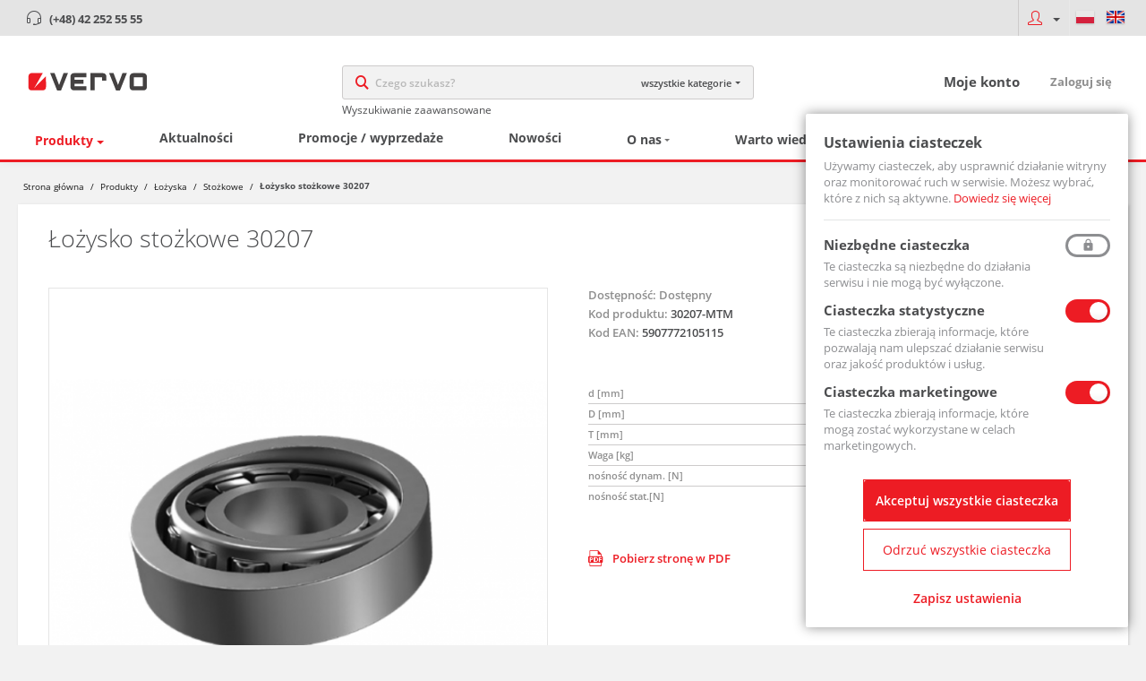

--- FILE ---
content_type: text/html; charset=UTF-8
request_url: https://vervo.pl/lozyska/stozkowe/lozysko-stozkowe-30207
body_size: 20657
content:
<!DOCTYPE html><html lang="pl"><head lang="pl"><title>Łożysko Stożkowe 30207 | Vervo</title><meta property="og:title" content="Łożysko Stożkowe 30207 | Vervo"/><meta charset="utf-8" /><meta name="viewport" content="width=device-width, initial-scale=1.0, initial-scale=1.0, maximum-scale=1.0" /><meta name="description" content="Łożysko Stożkowe 30207 &amp;ndash; Łożysko MTM
Łożysko 30207 MTM to wysokiej jakości łożysko stożkowe jednorzędowe, zaprojektowane do pracy w" /><meta name="author" content="Agencja Interaktywna INVESTMAG" /><meta name="generator" content="ImB2B - system do obsługi handlu i dystrybucji" /><meta name="robots" content="index, follow" /><link rel="shortcut icon" href="/public/icon/vervo_favicon.ico" /><link rel="canonical" href="https://vervo.pl/lozyska/stozkowe/lozysko-stozkowe-30207" /><link rel="stylesheet" type="text/css" href="https://vervo.pl/site/sklep/theme/b2b_vervo/css/production.css" /><script async src="https://www.googletagmanager.com/gtag/js?id=AW-1014319646"></script><script type="text/javascript">window.dataLayer = window.dataLayer || [];
function gtag(){dataLayer.push(arguments);}
gtag('js', new Date());
gtag('config', 'AW-1014319646');</script></head><body class="layout-tpl product product-view product-view-15749 anonymous alias-lozyska-stozkowe-lozysko-stozkowe-30207 complex-default " lang="pl"><script type="application/ld+json">{ "@context": "https://schema.org/", "@type": "Organization", "url": "https://vervo.pl/", "logo": "https://vervo.pl/upload/default/thumbs/b2b/logo/images/logo/logo.svg", "contactPoint": [ { "@type": "ContactPoint", "telephone": "+48 42 252 55 55", "contactType": "customer service" } ]
}</script><script type="application/ld+json">{ "@context": "https://schema.org/", "@type": "BreadcrumbList", "itemListElement": [ { "@type": "ListItem", "position": "1", "item": { "@id": "https://vervo.pl/product/category", "name": "Produkty" } }, { "@type": "ListItem", "position": "2", "item": { "@id": "https://vervo.pl/lozyska-1", "name": "Łożyska" } }, { "@type": "ListItem", "position": "3", "item": { "@id": "https://vervo.pl/lozyska/stozkowe", "name": "Stożkowe" } } ]
}</script><script type="application/ld+json">{ "@context": "https://schema.org/", "@type": "Product", "name": "Łożysko stożkowe 30207", "image": [ "https://vervo.pl/upload/default/thumbs/b2b/karta_produktu/images/product-images/30207-mtm/1-stozkowe-1.png", "https://vervo.pl/upload/default/thumbs/b2b/karta_produktu/images/product-images/30207-mtm/2-stozkowe-schemat-2.png" ], "description": "Łożysko Stożkowe 30207 &ndash; Łożysko MTM
Łożysko 30207 MTM to wysokiej jakości łożysko stożkowe jednorzędowe, zaprojektowane do pracy w warunkach wymagających dużej nośności i precyzyjnego prowadzenia osiowego. Dzięki stożkowej geometrii bieżni i element&oacute;w tocznych łożysko skutecznie przenosi obciążenia promieniowe oraz osiowe w jednym kierunku, zapewniając płynną i stabilną pracę.
Stosowane jest między innymi w:	przekładniach gł&oacute;wnych i wałach napędowych,	piastach k&oacute;ł, osiach pojazd&oacute;w i maszyn rolniczych,	maszynach przemysłowych, gdzie wymagana jest trwałość i niezawodność,	układach, w kt&oacute;rych kluczowe jest utrzymanie odpowiedniego luzu łożyskowego.
Najważniejsze zalety łożyska 30207 MTM:	bardzo dobra zdolność przenoszenia obciążeń kombinowanych,	stabilna praca przy dużych prędkościach obrotowych,	wysoka odporność na wibracje i przeciążenia,	wykonanie z wytrzymałej stali łożyskowej o długiej żywotności,	możliwość precyzyjnego ustawienia luzu osiowego.
Łożysko MTM 30207 to doskonały wyb&oacute;r do zastosowań wymagających niezawodności, trwałości i stabilnej pracy w warunkach intensywnego obciążenia mechanicznego.", "gtin13": "5907772105115", "sku": "30207-MTM"
}</script><header id="header" class="header wrapper"><div id="header-top-line" class="header-top-line wrapper"><div class="container-fluid customer-links"><nav class="nav-top nav-call"><div class="box html block7 btn__container"><div><p><strong><a href="tel:+48422525555">(+48) 42 252 55 55</a></strong></p></div></div></nav><nav class="nav-top nav-group"></nav><button title="Logowanie / Rejestracja" class="btn-customer account"><span class="account__name"><i class="icon icon-arrow-down"></i></span><div class="toggle-body customer-dropdown"><div class="login-form" ><div class="edit-form-tpl"><form id="form" class="form form-login" name="customer" method="post" accept-charset="UTF-8" action="https://vervo.pl/customer/login" ><div id="form-body" class="form form-login-body"><input type ="hidden" name="customer[_token_]" value="871fbbb3859b887a8ae68fcdf66d3bb1" /><fieldset class="form form-login-fieldset" id="form-grupa-1"><input type="hidden" value="pl/product/view/15749" class="form form-login-field-hidden" id="form-field-oryginal" name="customer[oryginal]" /><div id="form-field-mail-wrapper" class="form form-login-field-text-wrapper"><label for="form-field-mail">e-mail <span class="form form-login-label-required" title="wymagane">*</span></label><div class="form form-login-field-text-content form form-login-field-content "><div class="field-line "><input type="text" placeholder="e-mail" size="50" maxlength="50" class="form form-login-field-text" id="form-field-mail" name="customer[mail]" /></div></div></div><div id="form-field-pass-wrapper" class="form form-login-field-password-wrapper"><label for="form-field-pass">Hasło <span class="form form-login-label-required" title="wymagane">*</span></label><div class="form form-login-field-password-content form form-login-field-content "><div class="field-line"><input type="password" placeholder="hasło" class="form form-login-field-password" id="form-field-pass" name="customer[pass]" size="50" maxlength="50" /></div></div></div><input type="submit" value="Zaloguj się" class="form form-login-field-submit btn" id="form-field-submit" name="customer[submit]" ></fieldset><div id="form-field-forgot-wrapper" class="form form-login-field-html-wrapper"><a href="https://vervo.pl/customer/forgotten">Zapomniałem hasła</a></div></div></form></div></div><div class="register-block"><p> Nie masz konta?</p><a class="register" href="https://vervo.pl/customer/register/request">Zarejestruj się</a></div></div></button><nav class="nav-top nav-lang"><div id="languageSwitcher" class="block"> <div class="content pl"> <ul> <li class="language current pl"> <a id="language-pl" title="polski" href="https://vervo.pl/lozyska/stozkowe/lozysko-stozkowe-30207"> <img src="https://vervo.pl/site/sklep/theme/b2b_vervo/images/flags/24/PL.png" alt="pl"/> </a> </li> <li class="language en"> <a id="language-en" title="angielski" href="https://vervo.pl/en/bearings/tapered-roller-bearings/lozysko-stozkowe-30207"> <img src="https://vervo.pl/site/sklep/theme/b2b_vervo/images/flags/24/GB.png" alt="gb"/> </a> </li> </ul> </div></div></nav></div></div><div id="header-top" class="header-top wrapper advance"><div class="container-fluid"><div class="menu-trigger"><span></span><span></span><span></span></div><div class="logo"><a href="https://vervo.pl/"><img src="https://vervo.pl/upload/default/thumbs/b2b/logo/images/logo/logo.svg" alt="VERVO" title="Strona główna"/></a></div><button class="btn search-trigger mobile-only" title="Szukaj"></button><div class="search"><form id="search-form" action="https://vervo.pl/product/category" method="get"> <div class="input-group"> <input type="text" placeholder="Czego szukasz?" name="filters[search]" class="form-control empty" value=""> <input id="search-type" type="hidden" name="search_type" class="form-control" value="prod"> <div id="search-dummy"> <span><span>w całym sklepie</span></span> <select name="category"> <option value="0" data-url="https://vervo.pl/product/category">wszystkie kategorie</option> <option value="3005" data-url="https://vervo.pl/odciagi-spawalnicze" class="level-1">Odciągi spawalnicze</option> <option value="2591" data-url="https://vervo.pl/systemy-oczyszczania-personelu" class="level-1">Systemy oczyszczania personelu </option> <option value="2592" data-url="https://vervo.pl/systemy-oczyszczania-personelu/nascienny-system-jetblack-do-odmuchu-personelu" class="level-2">&nbsp;&nbsp;&nbsp;&nbsp;&nbsp;Naścienny system JetBlack do odmuchu personelu</option> <option value="2593" data-url="https://vervo.pl/systemy-oczyszczania-personelu/przenosny-system-jetblack-do-odmuchu-personelu" class="level-2">&nbsp;&nbsp;&nbsp;&nbsp;&nbsp;Przenośny system JetBlack do odmuchu personelu</option> <option value="2594" data-url="https://vervo.pl/systemy-oczyszczania-personelu/kabiny-odmuchowe-jatblack-do-oczyszczania-personelu" class="level-2">&nbsp;&nbsp;&nbsp;&nbsp;&nbsp;Kabiny odmuchowe JatBlack do oczyszczania personelu</option> <option value="2595" data-url="https://vervo.pl/systemy-oczyszczania-personelu/jetblack-czesci-i-akcesoria" class="level-2">&nbsp;&nbsp;&nbsp;&nbsp;&nbsp;JetBlack - części i akcesoria</option> <option value="2365" data-url="https://vervo.pl/sprezarki-lopatkowe" class="level-1">Sprężarki łopatkowe</option> <option value="2915" data-url="https://vervo.pl/sprezarki-lopatkowe/sprezarki-niezabudowane-serii-erc-1-5-55-kw-1" class="level-2">&nbsp;&nbsp;&nbsp;&nbsp;&nbsp;Sprężarki niezabudowane serii ERC 1,5÷55 kW</option> <option value="2916" data-url="https://vervo.pl/sprezarki-lopatkowe/sprezarki-serii-ac-110-250-kw" class="level-2">&nbsp;&nbsp;&nbsp;&nbsp;&nbsp;Sprężarki serii AC 110÷250 kW</option> <option value="2917" data-url="https://vervo.pl/sprezarki-lopatkowe/sprezarki-serii-blade-1-5-22-kw-1" class="level-2">&nbsp;&nbsp;&nbsp;&nbsp;&nbsp;Sprężarki serii BLADE 1,5÷22 kW</option> <option value="2918" data-url="https://vervo.pl/sprezarki-lopatkowe/sprezarki-zmiennoobrotowe-7-5-200-kw" class="level-2">&nbsp;&nbsp;&nbsp;&nbsp;&nbsp;Sprężarki zmiennoobrotowe 7,5÷200 kW</option> <option value="2919" data-url="https://vervo.pl/sprezarki-lopatkowe/energooszczedne-sprezarki-maxima-30-160-kw" class="level-2">&nbsp;&nbsp;&nbsp;&nbsp;&nbsp;Energooszczędne sprężarki MAXIMA 30÷160 kW</option> <option value="2920" data-url="https://vervo.pl/sprezarki-lopatkowe/energooszczedne-sprezarki-o-najwyzszej-wydajnosci-serii-rvx/rvd" class="level-2">&nbsp;&nbsp;&nbsp;&nbsp;&nbsp;Energooszczędne sprężarki o najwyższej wydajności serii RVX/RVD</option> <option value="2841" data-url="https://vervo.pl/kompresory-srubowe" class="level-1">Kompresory śrubowe</option> <option value="2847" data-url="https://vervo.pl/kompresory-srubowe/scd-naped-bezposredni-staloobrotowe-o-mocy-22-160-kw" class="level-2">&nbsp;&nbsp;&nbsp;&nbsp;&nbsp;SCD – napęd bezpośredni, stałoobrotowe o mocy 22-160 kW</option> <option value="2846" data-url="https://vervo.pl/kompresory-srubowe/scb-naped-pasowy-staloobrotowe-o-mocy-3-15-kw" class="level-2">&nbsp;&nbsp;&nbsp;&nbsp;&nbsp;SCB – napęd pasowy, stałoobrotowe o mocy 3-15 kW</option> <option value="2844" data-url="https://vervo.pl/kompresory-srubowe/ecb-naped-pasowy-zmiennoobrotowe-o-mocy-7-5-22-kw" class="level-2">&nbsp;&nbsp;&nbsp;&nbsp;&nbsp;ECB – napęd pasowy, zmiennoobrotowe o mocy 7,5-22 kW</option> <option value="2843" data-url="https://vervo.pl/kompresory-srubowe/icd-naped-bezposredni-zmiennoobrotowe-silnik-magnetyczny" class="level-2">&nbsp;&nbsp;&nbsp;&nbsp;&nbsp;iCD – napęd bezpośredni, zmiennoobrotowe, silnik magnetyczny</option> <option value="2845" data-url="https://vervo.pl/kompresory-srubowe/ecd-naped-bezposredni-zmiennoobrotowe-o-mocy-22-160-kw" class="level-2">&nbsp;&nbsp;&nbsp;&nbsp;&nbsp;ECD – napęd bezpośredni, zmiennoobrotowe o mocy 22-160 kW</option> <option value="2997" data-url="https://vervo.pl/kompresory-srubowe/hscd/hecd-wysokocisnieniowe-18-20-bar" class="level-2">&nbsp;&nbsp;&nbsp;&nbsp;&nbsp;HSCD / HECD - wysokociśnieniowe 18-20 bar</option> <option value="2979" data-url="https://vervo.pl/sprezarki-srubowe-i-doprezacze-hertz" class="level-1">Sprężarki śrubowe i doprężacze Hertz</option> <option value="2980" data-url="https://vervo.pl/sprezarki-srubowe-i-doprezacze-hertz/hgs-hsc-new-naped-pasowy-staloobrotowe-moc-2-2-75-kw" class="level-2">&nbsp;&nbsp;&nbsp;&nbsp;&nbsp;HGS-HSC NEW – napęd pasowy, stałoobrotowe, moc: 2,2-75 kW</option> <option value="2991" data-url="https://vervo.pl/sprezarki-srubowe-i-doprezacze-hertz/hsc-20-bar-moc-11-22-kw" class="level-2">&nbsp;&nbsp;&nbsp;&nbsp;&nbsp;HSC 20 BAR - moc: 11-22 kW</option> <option value="2986" data-url="https://vervo.pl/sprezarki-srubowe-i-doprezacze-hertz/hsc-naped-pasowy-staloobrotowe-moc-90-160-kw" class="level-2">&nbsp;&nbsp;&nbsp;&nbsp;&nbsp;HSC – napęd pasowy, stałoobrotowe, moc: 90-160 kW</option> <option value="2990" data-url="https://vervo.pl/sprezarki-srubowe-i-doprezacze-hertz/frecon-plus-pm-silnik-magnetyczny-ie5-vsd-moc-5-5-75-kw" class="level-2">&nbsp;&nbsp;&nbsp;&nbsp;&nbsp;FRECON PLUS pm - silnik magnetyczny IE5, VSD, moc: 5,5-75 kW</option> <option value="2981" data-url="https://vervo.pl/sprezarki-srubowe-i-doprezacze-hertz/hsc-d-naped-bezposredni-staloobrotowe-moc-22-315-kw" class="level-2">&nbsp;&nbsp;&nbsp;&nbsp;&nbsp;HSC-D – napęd bezpośredni, stałoobrotowe, moc: 22-315 kW</option> <option value="2982" data-url="https://vervo.pl/sprezarki-srubowe-i-doprezacze-hertz/hpr-d-naped-bezposredni-staloobrotowe-moc-18-75-kw" class="level-2">&nbsp;&nbsp;&nbsp;&nbsp;&nbsp;HPR-D – napęd bezpośredni, stałoobrotowe, moc: 18-75 kW</option> <option value="2983" data-url="https://vervo.pl/sprezarki-srubowe-i-doprezacze-hertz/impetus-naped-bezposredni-staloobrotowe-moc-90-315-kw" class="level-2">&nbsp;&nbsp;&nbsp;&nbsp;&nbsp;IMPETUS – napęd bezpośredni, stałoobrotowe, moc: 90-315 kW</option> <option value="2984" data-url="https://vervo.pl/sprezarki-srubowe-i-doprezacze-hertz/impetus-vsd-naped-bezposredni-zmiennoobrotowe-moc-22-315-kw" class="level-2">&nbsp;&nbsp;&nbsp;&nbsp;&nbsp;IMPETUS VSD – napęd bezpośredni, zmiennoobrotowe, moc: 22-315 kW</option> <option value="2985" data-url="https://vervo.pl/sprezarki-srubowe-i-doprezacze-hertz/frecon-plus-naped-bezposredni-vsd-moc-90-315-kw" class="level-2">&nbsp;&nbsp;&nbsp;&nbsp;&nbsp;FRECON PLUS - napęd bezpośredni, VSD, moc: 90-315 kW</option> <option value="2987" data-url="https://vervo.pl/sprezarki-srubowe-i-doprezacze-hertz/eagle-naped-bezposredni-staloobrotowe-moc-37-315-kw" class="level-2">&nbsp;&nbsp;&nbsp;&nbsp;&nbsp;EAGLE– napęd bezpośredni, stałoobrotowe, moc: 37-315 kW</option> <option value="2988" data-url="https://vervo.pl/sprezarki-srubowe-i-doprezacze-hertz/eagle-vsd-naped-bezposredni-zmiennoobrotowe-moc-55-315-kw" class="level-2">&nbsp;&nbsp;&nbsp;&nbsp;&nbsp;EAGLE VSD– napęd bezpośredni, zmiennoobrotowe, moc: 55-315 kW</option> <option value="2989" data-url="https://vervo.pl/sprezarki-srubowe-i-doprezacze-hertz/hpc-booster-doprezacze-40-bar-moc-7-5-30-kw" class="level-2">&nbsp;&nbsp;&nbsp;&nbsp;&nbsp;HPC BOOSTER – doprężacze 40 bar, moc: 7,5-30 kW</option> <option value="2428" data-url="https://vervo.pl/osuszacze-i-chlodnice-koncowe" class="level-1">Osuszacze i chłodnice końcowe</option> <option value="2429" data-url="https://vervo.pl/osuszacze-i-chlodnice-koncowe/osuszacze-ziebnicze-do-sprezonego-powietrza" class="level-2">&nbsp;&nbsp;&nbsp;&nbsp;&nbsp;Osuszacze ziębnicze</option> <option value="2921" data-url="https://vervo.pl/osuszacze-i-chlodnice-koncowe/osuszacze-ziebnicze/osuszacze-dolomite-seria-dd" class="level-3">&nbsp;&nbsp;&nbsp;&nbsp;&nbsp;&nbsp;&nbsp;&nbsp;&nbsp;&nbsp;Osuszacze Dolomite - Seria DD</option> <option value="2922" data-url="https://vervo.pl/osuszacze-i-chlodnice-koncowe/osuszacze-ziebnicze/osuszacze-easy-dry-seria-ed" class="level-3">&nbsp;&nbsp;&nbsp;&nbsp;&nbsp;&nbsp;&nbsp;&nbsp;&nbsp;&nbsp;Osuszacze Easy Dry - Seria ED</option> <option value="2923" data-url="https://vervo.pl/osuszacze-i-chlodnice-koncowe/osuszacze-ziebnicze/energooszczedne-osuszacze-ziebnicze-seria-esd" class="level-3">&nbsp;&nbsp;&nbsp;&nbsp;&nbsp;&nbsp;&nbsp;&nbsp;&nbsp;&nbsp;Energooszczędne osuszacze ziębnicze - Seria ESD</option> <option value="2924" data-url="https://vervo.pl/osuszacze-i-chlodnice-koncowe/osuszacze-ziebnicze/osuszacze-ziebnicze-do-wysokich-temperatur-seria-htd" class="level-3">&nbsp;&nbsp;&nbsp;&nbsp;&nbsp;&nbsp;&nbsp;&nbsp;&nbsp;&nbsp;Osuszacze ziębnicze do wysokich temperatur - Seria HTD</option> <option value="3002" data-url="https://vervo.pl/osuszacze-i-chlodnice-koncowe/osuszacze-ziebnicze/osuszacze-sprezonego-powietrza-z-regeneracja-seria-sfd" class="level-3">&nbsp;&nbsp;&nbsp;&nbsp;&nbsp;&nbsp;&nbsp;&nbsp;&nbsp;&nbsp;Osuszacze sprężonego powietrza z regeneracją - Seria SFD</option> <option value="3004" data-url="https://vervo.pl/osuszacze-i-chlodnice-koncowe/osuszacze-ziebnicze/osuszacze-ziebnicze-do-wysokiego-cisnienia-seria-ed-hp" class="level-3">&nbsp;&nbsp;&nbsp;&nbsp;&nbsp;&nbsp;&nbsp;&nbsp;&nbsp;&nbsp;Osuszacze ziębnicze do wysokiego ciśnienia - Seria ED HP</option> <option value="2438" data-url="https://vervo.pl/osuszacze-i-chlodnice-koncowe/osuszacze-adsorpcyjne" class="level-2">&nbsp;&nbsp;&nbsp;&nbsp;&nbsp;Osuszacze adsorpcyjne</option> <option value="2925" data-url="https://vervo.pl/osuszacze-i-chlodnice-koncowe/osuszacze-adsorpcyjne/osuszacze-z-regeneracja-na-zimno-seria-kmd" class="level-3">&nbsp;&nbsp;&nbsp;&nbsp;&nbsp;&nbsp;&nbsp;&nbsp;&nbsp;&nbsp;Osuszacze z regeneracją na zimno - Seria KMD</option> <option value="2927" data-url="https://vervo.pl/osuszacze-i-chlodnice-koncowe/osuszacze-adsorpcyjne/osuszacze-z-regeneracja-na-zimno-serie-hl-i-hla" class="level-3">&nbsp;&nbsp;&nbsp;&nbsp;&nbsp;&nbsp;&nbsp;&nbsp;&nbsp;&nbsp;Osuszacze z regeneracją na zimno - Serie HL i HLA</option> <option value="2928" data-url="https://vervo.pl/osuszacze-i-chlodnice-koncowe/osuszacze-adsorpcyjne/osuszacze-z-regeneracja-na-zimno-seria-hla-pro" class="level-3">&nbsp;&nbsp;&nbsp;&nbsp;&nbsp;&nbsp;&nbsp;&nbsp;&nbsp;&nbsp;Osuszacze z regeneracją na zimno - Seria HLA Pro</option> <option value="2929" data-url="https://vervo.pl/osuszacze-i-chlodnice-koncowe/osuszacze-adsorpcyjne/osuszacze-z-regeneracja-na-goraco-seria-hba" class="level-3">&nbsp;&nbsp;&nbsp;&nbsp;&nbsp;&nbsp;&nbsp;&nbsp;&nbsp;&nbsp;Osuszacze z regeneracją na gorąco - Seria HBA</option> <option value="2442" data-url="https://vervo.pl/osuszacze-i-chlodnice-koncowe/chlodnice-koncowe" class="level-2">&nbsp;&nbsp;&nbsp;&nbsp;&nbsp;Chłodnice końcowe</option> <option value="2446" data-url="https://vervo.pl/filtry-separatory-zbiorniki" class="level-1">Filtry, separatory, zbiorniki</option> <option value="2932" data-url="https://vervo.pl/filtry-separatory-zbiorniki/filtry-do-sprezonego-powietrza" class="level-2">&nbsp;&nbsp;&nbsp;&nbsp;&nbsp;Filtry do sprężonego powietrza</option> <option value="2936" data-url="https://vervo.pl/filtry-separatory-zbiorniki/filtry-do-sprezonego-powietrza/filtry-standardowe-seria-f" class="level-3">&nbsp;&nbsp;&nbsp;&nbsp;&nbsp;&nbsp;&nbsp;&nbsp;&nbsp;&nbsp;Filtry standardowe - Seria F</option> <option value="2937" data-url="https://vervo.pl/filtry-separatory-zbiorniki/filtry-do-sprezonego-powietrza/filtry-alps-seria-af" class="level-3">&nbsp;&nbsp;&nbsp;&nbsp;&nbsp;&nbsp;&nbsp;&nbsp;&nbsp;&nbsp;Filtry Alps - Seria AF </option> <option value="2938" data-url="https://vervo.pl/filtry-separatory-zbiorniki/filtry-do-sprezonego-powietrza/filtry-do-wysokiego-cisnienia-seria-hp" class="level-3">&nbsp;&nbsp;&nbsp;&nbsp;&nbsp;&nbsp;&nbsp;&nbsp;&nbsp;&nbsp;Filtry do wysokiego ciśnienia - Seria HP</option> <option value="2939" data-url="https://vervo.pl/filtry-separatory-zbiorniki/filtry-do-sprezonego-powietrza/filtry-do-wysokich-temperatur-seria-af-ht-i-f-hdt" class="level-3">&nbsp;&nbsp;&nbsp;&nbsp;&nbsp;&nbsp;&nbsp;&nbsp;&nbsp;&nbsp;Filtry do wysokich temperatur - Seria AF HT i F HDT</option> <option value="3001" data-url="https://vervo.pl/filtry-separatory-zbiorniki/filtry-do-sprezonego-powietrza/filtry-sterylne-seria-sf-bs" class="level-3">&nbsp;&nbsp;&nbsp;&nbsp;&nbsp;&nbsp;&nbsp;&nbsp;&nbsp;&nbsp;Filtry sterylne - Seria SF_BS</option> <option value="2933" data-url="https://vervo.pl/filtry-separatory-zbiorniki/separatory-kondensatu-seria-sa/sra-alps" class="level-2">&nbsp;&nbsp;&nbsp;&nbsp;&nbsp;Separatory kondensatu - Seria SA / SRA, Alps</option> <option value="2934" data-url="https://vervo.pl/filtry-separatory-zbiorniki/adsorbery-weglowe-seria-act" class="level-2">&nbsp;&nbsp;&nbsp;&nbsp;&nbsp;Adsorbery węglowe - Seria ACT</option> <option value="2935" data-url="https://vervo.pl/filtry-separatory-zbiorniki/separatory-woda-olej-seria-ecosep-ecotron-ecoplus" class="level-2">&nbsp;&nbsp;&nbsp;&nbsp;&nbsp;Separatory woda-olej - Seria Ecosep, Ecotron, Ecoplus</option> <option value="2477" data-url="https://vervo.pl/filtry-separatory-zbiorniki/zbiorniki-cisnieniowe" class="level-2">&nbsp;&nbsp;&nbsp;&nbsp;&nbsp;Zbiorniki ciśnieniowe</option> <option value="2478" data-url="https://vervo.pl/filtry-separatory-zbiorniki/zbiorniki-cisnieniowe/zbiorniki-cisnieniowe-pionowe" class="level-3">&nbsp;&nbsp;&nbsp;&nbsp;&nbsp;&nbsp;&nbsp;&nbsp;&nbsp;&nbsp;Zbiorniki ciśnieniowe pionowe</option> <option value="2496" data-url="https://vervo.pl/urzadzenia-pomiarowe" class="level-1">Urządzenia pomiarowe</option> <option value="2497" data-url="https://vervo.pl/mierniki-zuzycia-i-przeplywu" class="level-2">&nbsp;&nbsp;&nbsp;&nbsp;&nbsp;Mierniki przepływu i zużycia powietrza i innych gazów</option> <option value="2500" data-url="https://vervo.pl/urzadzenia-pomiarowe/mierniki-punktu-rosy-temperatury-i-cisnienia" class="level-2">&nbsp;&nbsp;&nbsp;&nbsp;&nbsp;Mierniki punktu rosy, temperatury i ciśnienia</option> <option value="2912" data-url="https://vervo.pl/urzadzenia-pomiarowe/jakosc-sprezonego-powietrza" class="level-2">&nbsp;&nbsp;&nbsp;&nbsp;&nbsp;Jakość sprężonego powietrza</option> <option value="2913" data-url="https://vervo.pl/urzadzenia-pomiarowe/pomiary-warunkow-otoczenia" class="level-2">&nbsp;&nbsp;&nbsp;&nbsp;&nbsp;Pomiary warunków otoczenia</option> <option value="2506" data-url="https://vervo.pl/urzadzenia-pomiarowe/detektory/wykrywacze-wyciekow-powietrza" class="level-2">&nbsp;&nbsp;&nbsp;&nbsp;&nbsp;Detektory / wykrywacze wycieków powietrza</option> <option value="2509" data-url="https://vervo.pl/urzadzenia-pomiarowe/rejestratory-danych-ds-400-i-ds-500" class="level-2">&nbsp;&nbsp;&nbsp;&nbsp;&nbsp;Rejestratory danych</option> <option value="2515" data-url="https://vervo.pl/urzadzenia-pomiarowe/oprogramowanie" class="level-2">&nbsp;&nbsp;&nbsp;&nbsp;&nbsp;Oprogramowanie</option> <option value="2516" data-url="https://vervo.pl/urzadzenia-pomiarowe/akcesoria-do-urzadzen-pomiarowych" class="level-2">&nbsp;&nbsp;&nbsp;&nbsp;&nbsp;Akcesoria do urządzeń pomiarowych</option> <option value="2842" data-url="https://vervo.pl/dysze-noze-i-pistolety-powietrzne-airmasters" class="level-1">Dysze, noże i pistolety powietrzne AIRMASTERS</option> <option value="2952" data-url="https://vervo.pl/dysze-noze-i-pistolety-powietrzne-airmasters/dysze-powietrzne" class="level-2">&nbsp;&nbsp;&nbsp;&nbsp;&nbsp;Dysze powietrzne</option> <option value="2953" data-url="https://vervo.pl/dysze-noze-i-pistolety-powietrzne-airmasters/noze-powietrzne-airmasters" class="level-2">&nbsp;&nbsp;&nbsp;&nbsp;&nbsp;Noże powietrzne Airmasters</option> <option value="2954" data-url="https://vervo.pl/dysze-noze-i-pistolety-powietrzne-airmasters/noze-powietrzne-standard" class="level-2">&nbsp;&nbsp;&nbsp;&nbsp;&nbsp;Noże powietrzne Standard</option> <option value="2955" data-url="https://vervo.pl/dysze-noze-i-pistolety-powietrzne-airmasters/noze-powietrzne-extra" class="level-2">&nbsp;&nbsp;&nbsp;&nbsp;&nbsp;Noże powietrzne Extra</option> <option value="2956" data-url="https://vervo.pl/dysze-noze-i-pistolety-powietrzne-airmasters/pistolety-powietrzne" class="level-2">&nbsp;&nbsp;&nbsp;&nbsp;&nbsp;Pistolety powietrzne</option> <option value="2957" data-url="https://vervo.pl/dysze-noze-i-pistolety-powietrzne-airmasters/wzmacniacze-strumienia-powietrza" class="level-2">&nbsp;&nbsp;&nbsp;&nbsp;&nbsp;Wzmacniacze strumienia powietrza</option> <option value="2958" data-url="https://vervo.pl/dysze-noze-i-pistolety-powietrzne-airmasters/noze-powietrzne-ze-wzmacniaczami" class="level-2">&nbsp;&nbsp;&nbsp;&nbsp;&nbsp;Noże powietrzne ze wzmacniaczami</option> <option value="2959" data-url="https://vervo.pl/dysze-noze-i-pistolety-powietrzne-airmasters/dysze-chlodzace-vortex" class="level-2">&nbsp;&nbsp;&nbsp;&nbsp;&nbsp;Dysze chłodzące Vortex</option> <option value="2960" data-url="https://vervo.pl/dysze-noze-i-pistolety-powietrzne-airmasters/dysze-chlodzace" class="level-2">&nbsp;&nbsp;&nbsp;&nbsp;&nbsp;Dysze chłodzące</option> <option value="2962" data-url="https://vervo.pl/dysze-noze-i-pistolety-powietrzne-airmasters/dysze-transportujace" class="level-2">&nbsp;&nbsp;&nbsp;&nbsp;&nbsp;Dysze transportujące</option> <option value="2963" data-url="https://vervo.pl/dysze-noze-i-pistolety-powietrzne-airmasters/dysze-powietrzne-toroidalne" class="level-2">&nbsp;&nbsp;&nbsp;&nbsp;&nbsp;Dysze powietrzne toroidalne</option> <option value="2966" data-url="https://vervo.pl/dysze-noze-i-pistolety-powietrzne-airmasters/akcesoria-airmasters" class="level-2">&nbsp;&nbsp;&nbsp;&nbsp;&nbsp;Akcesoria Airmasters</option> <option value="2848" data-url="https://vervo.pl/pneumatyka-cejn" class="level-1">Pneumatyka CEJN</option> <option value="2849" data-url="https://vervo.pl/pneumatyka-cejn/pistolety-nadmuchowe" class="level-2">&nbsp;&nbsp;&nbsp;&nbsp;&nbsp;Pistolety nadmuchowe</option> <option value="2850" data-url="https://vervo.pl/pneumatyka-cejn/pistolety-nadmuchowe/pistolety-do-sprezonego-powietrza-i-cieczy-multiflow" class="level-3">&nbsp;&nbsp;&nbsp;&nbsp;&nbsp;&nbsp;&nbsp;&nbsp;&nbsp;&nbsp;Pistolety do sprężonego powietrza i cieczy MULTIFLOW</option> <option value="2851" data-url="https://vervo.pl/pneumatyka-cejn/pistolety-nadmuchowe/pistolety-do-sprezonego-powietrza-i-cieczy-seria-209" class="level-3">&nbsp;&nbsp;&nbsp;&nbsp;&nbsp;&nbsp;&nbsp;&nbsp;&nbsp;&nbsp;Pistolety do sprężonego powietrza i cieczy seria 209</option> <option value="2852" data-url="https://vervo.pl/pneumatyka-cejn/pistolety-nadmuchowe/pistolety-powietrzne-seria-208" class="level-3">&nbsp;&nbsp;&nbsp;&nbsp;&nbsp;&nbsp;&nbsp;&nbsp;&nbsp;&nbsp;Pistolety powietrzne seria 208</option> <option value="2858" data-url="https://vervo.pl/pneumatyka-cejn/szybkozlacza-esafe-seria-320" class="level-2">&nbsp;&nbsp;&nbsp;&nbsp;&nbsp;Szybkozłącza eSafe seria 320</option> <option value="2585" data-url="https://vervo.pl/odmuch-niskocisnieniowy-noze-niskocisnieniowe" class="level-1">Odmuch niskociśnieniowy, noże niskociśnieniowe</option> <option value="2586" data-url="https://vervo.pl/odmuch-niskocisnieniowy-noze-niskocisnieniowe/niskocisnieniowe-noze-powietrzne" class="level-2">&nbsp;&nbsp;&nbsp;&nbsp;&nbsp;Niskociśnieniowe noże powietrzne</option> <option value="2587" data-url="https://vervo.pl/odmuch-niskocisnieniowy-noze-niskocisnieniowe/systemy-osuszania-butelek-i-puszek" class="level-2">&nbsp;&nbsp;&nbsp;&nbsp;&nbsp;Systemy osuszania butelek i puszek</option> <option value="2588" data-url="https://vervo.pl/odmuch-niskocisnieniowy-noze-niskocisnieniowe/systemy-osuszania-kabli" class="level-2">&nbsp;&nbsp;&nbsp;&nbsp;&nbsp;Systemy osuszania kabli</option> <option value="2589" data-url="https://vervo.pl/odmuch-niskocisnieniowy-noze-niskocisnieniowe/dmuchawy-niskocisnieniowe" class="level-2">&nbsp;&nbsp;&nbsp;&nbsp;&nbsp;Dmuchawy niskociśnieniowe</option> <option value="2590" data-url="https://vervo.pl/odmuch-niskocisnieniowy-noze-niskocisnieniowe/czesci-i-akcesoria" class="level-2">&nbsp;&nbsp;&nbsp;&nbsp;&nbsp;Części i akcesoria</option> <option value="2544" data-url="https://vervo.pl/jonizacja/dejonizacja" class="level-1">Jonizacja / dejonizacja</option> <option value="2545" data-url="https://vervo.pl/jonizacja/dejonizacja/listwy-antystatyczne" class="level-2">&nbsp;&nbsp;&nbsp;&nbsp;&nbsp;Listwy antystatyczne</option> <option value="2546" data-url="https://vervo.pl/jonizacja/dejonizacja/listwy-antystatyczne/standardowe" class="level-3">&nbsp;&nbsp;&nbsp;&nbsp;&nbsp;&nbsp;&nbsp;&nbsp;&nbsp;&nbsp;Standardowe</option> <option value="2547" data-url="https://vervo.pl/jonizacja/dejonizacja/listwy-antystatyczne/listwy-ze-szczelina-montazowa" class="level-3">&nbsp;&nbsp;&nbsp;&nbsp;&nbsp;&nbsp;&nbsp;&nbsp;&nbsp;&nbsp;Listwy ze szczeliną montażową</option> <option value="2548" data-url="https://vervo.pl/jonizacja/dejonizacja/listwy-antystatyczne/listwy-zabezpieczone-zywica-epoksydowa" class="level-3">&nbsp;&nbsp;&nbsp;&nbsp;&nbsp;&nbsp;&nbsp;&nbsp;&nbsp;&nbsp;Listwy zabezpieczone żywicą epoksydową</option> <option value="2549" data-url="https://vervo.pl/jonizacja/dejonizacja/listwy-antystatyczne/listwy-antystatyczne-z-wbudowanym-zasilaczem" class="level-3">&nbsp;&nbsp;&nbsp;&nbsp;&nbsp;&nbsp;&nbsp;&nbsp;&nbsp;&nbsp;Listwy antystatyczne z wbudowanym zasilaczem</option> <option value="2550" data-url="https://vervo.pl/jonizacja/dejonizacja/listwy-antystatyczne/listwy-z-nozem-niskocisnieniowym" class="level-3">&nbsp;&nbsp;&nbsp;&nbsp;&nbsp;&nbsp;&nbsp;&nbsp;&nbsp;&nbsp;Listwy z nożem niskociśnieniowym</option> <option value="2551" data-url="https://vervo.pl/jonizacja/dejonizacja/listwy-antystatyczne/listwy-z-nozem-wysokocisnieniowym" class="level-3">&nbsp;&nbsp;&nbsp;&nbsp;&nbsp;&nbsp;&nbsp;&nbsp;&nbsp;&nbsp;Listwy z nożem wysokociśnieniowym</option> <option value="2552" data-url="https://vervo.pl/jonizacja/dejonizacja/listwy-antystatyczne-z-atestem-atex" class="level-2">&nbsp;&nbsp;&nbsp;&nbsp;&nbsp;Listwy antystatyczne z atestem ATEX</option> <option value="2553" data-url="https://vervo.pl/jonizacja/dejonizacja/pistolety-antystatyczne" class="level-2">&nbsp;&nbsp;&nbsp;&nbsp;&nbsp;Pistolety antystatyczne</option> <option value="2554" data-url="https://vervo.pl/jonizacja/dejonizacja/dysze-dejonizujace" class="level-2">&nbsp;&nbsp;&nbsp;&nbsp;&nbsp;Dysze dejonizujące</option> <option value="2555" data-url="https://vervo.pl/jonizacja/dejonizacja/dmuchawy-dejonizujace" class="level-2">&nbsp;&nbsp;&nbsp;&nbsp;&nbsp;Dmuchawy dejonizujące</option> <option value="2556" data-url="https://vervo.pl/jonizacja/dejonizacja/zasilacze" class="level-2">&nbsp;&nbsp;&nbsp;&nbsp;&nbsp;Zasilacze</option> <option value="2558" data-url="https://vervo.pl/jonizacja/dejonizacja/generatory-elektrostatyczne" class="level-2">&nbsp;&nbsp;&nbsp;&nbsp;&nbsp;Generatory elektrostatyczne</option> <option value="2559" data-url="https://vervo.pl/jonizacja/dejonizacja/listwy-jonizujace" class="level-2">&nbsp;&nbsp;&nbsp;&nbsp;&nbsp;Listwy jonizujące</option> <option value="2560" data-url="https://vervo.pl/jonizacja/dejonizacja/glowice-iml" class="level-2">&nbsp;&nbsp;&nbsp;&nbsp;&nbsp;Głowice IML</option> <option value="2561" data-url="https://vervo.pl/jonizacja/dejonizacja/akcesoria" class="level-2">&nbsp;&nbsp;&nbsp;&nbsp;&nbsp;Akcesoria</option> <option value="2813" data-url="https://vervo.pl/dysze-powietrzne" class="level-1">Dysze powietrzne</option> <option value="2819" data-url="https://vervo.pl/dysze-powietrzne/dysze-do-sprezonego-powietrza-plaskie" class="level-2">&nbsp;&nbsp;&nbsp;&nbsp;&nbsp;Dysze do sprężonego powietrza płaskie</option> <option value="2820" data-url="https://vervo.pl/dysze-powietrzne/dysze-do-sprezonego-powietrza-okragle" class="level-2">&nbsp;&nbsp;&nbsp;&nbsp;&nbsp;Dysze do sprężonego powietrza okrągłe</option> <option value="2822" data-url="https://vervo.pl/dysze-powietrzne/dysze-katowe" class="level-2">&nbsp;&nbsp;&nbsp;&nbsp;&nbsp;Dysze kątowe</option> <option value="2823" data-url="https://vervo.pl/dysze-powietrzne/dysze-chlodzace" class="level-2">&nbsp;&nbsp;&nbsp;&nbsp;&nbsp;Dysze chłodzące</option> <option value="2826" data-url="https://vervo.pl/dysze-powietrzne/akcesoria-do-dysz-powietrznych" class="level-2">&nbsp;&nbsp;&nbsp;&nbsp;&nbsp;Akcesoria do dysz powietrznych</option> <option value="2814" data-url="https://vervo.pl/pistolety-do-sprezonego-powietrza-pistolety-powietrzne" class="level-1">Pistolety do sprężonego powietrza</option> <option value="2840" data-url="https://vervo.pl/pistolety-do-sprezonego-powietrza/pistolety-do-powietrza-i-cieczy" class="level-2">&nbsp;&nbsp;&nbsp;&nbsp;&nbsp;Pistolety do powietrza i cieczy</option> <option value="2827" data-url="https://vervo.pl/pistolety-do-sprezonego-powietrza/pistolety-powietrzne-standardowe" class="level-2">&nbsp;&nbsp;&nbsp;&nbsp;&nbsp;Pistolety powietrzne standardowe</option> <option value="2828" data-url="https://vervo.pl/pistolety-do-sprezonego-powietrza/pistolety-powietrzne-do-zadan-specjalnych-bazooki" class="level-2">&nbsp;&nbsp;&nbsp;&nbsp;&nbsp;Pistolety powietrzne do zadań specjalnych (bazooki)</option> <option value="2815" data-url="https://vervo.pl/noze-i-kurtyny-powietrzne" class="level-1">Noże i kurtyny powietrzne</option> <option value="2830" data-url="https://vervo.pl/noze-i-kurtyny-powietrzne/noze-powietrzne-wielodyszowe" class="level-2">&nbsp;&nbsp;&nbsp;&nbsp;&nbsp;Noże powietrzne wielodyszowe</option> <option value="2517" data-url="https://vervo.pl/odkurzacze-przemyslowe" class="level-1">Odkurzacze i odpylacze przemysłowe</option> <option value="2518" data-url="https://vervo.pl/odkurzacze-i-odpylacze-przemyslowe/odkurzacze-przemyslowe-jednofazowe" class="level-2">&nbsp;&nbsp;&nbsp;&nbsp;&nbsp;Odkurzacze przemysłowe jednofazowe</option> <option value="2519" data-url="https://vervo.pl/odkurzacze-i-odpylacze-przemyslowe/odkurzacze-przemyslowe-trojfazowe" class="level-2">&nbsp;&nbsp;&nbsp;&nbsp;&nbsp;Odkurzacze przemysłowe trójfazowe</option> <option value="2520" data-url="https://vervo.pl/odkurzacze-i-odpylacze-przemyslowe/odkurzacze-przemyslowe-do-stref-atex-i-acd" class="level-2">&nbsp;&nbsp;&nbsp;&nbsp;&nbsp;Odkurzacze przemysłowe do stref ATEX i ACD</option> <option value="2521" data-url="https://vervo.pl/odkurzacze-i-odpylacze-przemyslowe/odkurzacze-przemyslowe-pneumatyczne" class="level-2">&nbsp;&nbsp;&nbsp;&nbsp;&nbsp;Odkurzacze przemysłowe pneumatyczne</option> <option value="2522" data-url="https://vervo.pl/odkurzacze-i-odpylacze-przemyslowe/odkurzacze-do-oleju-odkurzacze-przemyslowe-do-cieczy-i-opilkow" class="level-2">&nbsp;&nbsp;&nbsp;&nbsp;&nbsp;Odkurzacze do oleju, odkurzacze przemysłowe do cieczy i opiłków</option> <option value="2523" data-url="https://vervo.pl/odkurzacze-i-odpylacze-przemyslowe/odkurzacze-stacjonarne" class="level-2">&nbsp;&nbsp;&nbsp;&nbsp;&nbsp;Odkurzacze stacjonarne</option> <option value="2525" data-url="https://vervo.pl/odkurzacze-i-odpylacze-przemyslowe/akcesoria" class="level-2">&nbsp;&nbsp;&nbsp;&nbsp;&nbsp;Akcesoria</option> <option value="2541" data-url="https://vervo.pl/odkurzacze-i-odpylacze-przemyslowe/odpylacze-i-odciagi-przemyslowe" class="level-2">&nbsp;&nbsp;&nbsp;&nbsp;&nbsp;Odpylacze i odciągi przemysłowe</option> <option value="2907" data-url="https://vervo.pl/zwijadla" class="level-1">Zwijadła</option> <option value="2564" data-url="https://vervo.pl/zwijadla/zwijadla-w-obudowie-metalowej" class="level-2">&nbsp;&nbsp;&nbsp;&nbsp;&nbsp;Zwijadła w obudowie metalowej</option> <option value="2565" data-url="https://vervo.pl/zwijacze-weze-szybkozlacza/zwijadla-otwarte" class="level-2">&nbsp;&nbsp;&nbsp;&nbsp;&nbsp;Zwijadła otwarte</option> <option value="2567" data-url="https://vervo.pl/zwijacze-weze-szybkozlacza/zwijadla-do-przewodow-elektrycznych" class="level-2">&nbsp;&nbsp;&nbsp;&nbsp;&nbsp;Zwijadła do przewodów elektrycznych</option> <option value="2568" data-url="https://vervo.pl/zwijacze-weze-szybkozlacza/zwijadla-ze-stali-nierdzewnej" class="level-2">&nbsp;&nbsp;&nbsp;&nbsp;&nbsp;Zwijadła ze stali nierdzewnej</option> <option value="2788" data-url="https://vervo.pl/zwijadla/zwijadla-do-stref-atex" class="level-2">&nbsp;&nbsp;&nbsp;&nbsp;&nbsp;Zwijadła do stref ATEX</option> <option value="2996" data-url="https://vervo.pl/zwijadla/zwijadla-specjalne" class="level-2">&nbsp;&nbsp;&nbsp;&nbsp;&nbsp;Zwijadła specjalne</option> <option value="2908" data-url="https://vervo.pl/szybkozlacza-i-wtyczki" class="level-1">Szybkozłącza i wtyczki</option> <option value="2909" data-url="https://vervo.pl/weze-proste-i-spiralne" class="level-1">Węże proste i spiralne</option> <option value="2911" data-url="https://vervo.pl/weze-proste-i-spiralne/weze-spiralne" class="level-2">&nbsp;&nbsp;&nbsp;&nbsp;&nbsp;Węże spiralne</option> <option value="2910" data-url="https://vervo.pl/weze-proste-i-spiralne/weze-proste" class="level-2">&nbsp;&nbsp;&nbsp;&nbsp;&nbsp;Węże proste</option> <option value="2572" data-url="https://vervo.pl/pompy-prozniowe" class="level-1">Pompy próżniowe i akcesoria</option> <option value="2944" data-url="https://vervo.pl/pompy-prozniowe-i-akcesoria/bezolejowe-pompy-prozniowe" class="level-2">&nbsp;&nbsp;&nbsp;&nbsp;&nbsp;Bezolejowe pompy próżniowe</option> <option value="2946" data-url="https://vervo.pl/pompy-prozniowe-i-akcesoria/bezolejowe-pompy-prozniowe/lopatkowe-pompy-prozniowe-bezolejowe" class="level-3">&nbsp;&nbsp;&nbsp;&nbsp;&nbsp;&nbsp;&nbsp;&nbsp;&nbsp;&nbsp;Łopatkowe pompy próżniowe bezolejowe</option> <option value="2947" data-url="https://vervo.pl/pompy-prozniowe-i-akcesoria/bezolejowe-pompy-prozniowe/klowe-pompy-prozniowe" class="level-3">&nbsp;&nbsp;&nbsp;&nbsp;&nbsp;&nbsp;&nbsp;&nbsp;&nbsp;&nbsp;Kłowe pompy próżniowe</option> <option value="2949" data-url="https://vervo.pl/pompy-prozniowe-i-akcesoria/bezolejowe-pompy-prozniowe/krzywkowe-pompy-prozniowe" class="level-3">&nbsp;&nbsp;&nbsp;&nbsp;&nbsp;&nbsp;&nbsp;&nbsp;&nbsp;&nbsp;Krzywkowe pompy próżniowe</option> <option value="2945" data-url="https://vervo.pl/pompy-prozniowe-i-akcesoria/olejowe-pompy-prozniowe" class="level-2">&nbsp;&nbsp;&nbsp;&nbsp;&nbsp;Olejowe pompy próżniowe</option> <option value="2950" data-url="https://vervo.pl/pompy-prozniowe-i-akcesoria/olejowe-pompy-prozniowe/lopatkowe-pompy-prozniowe-olejowe" class="level-3">&nbsp;&nbsp;&nbsp;&nbsp;&nbsp;&nbsp;&nbsp;&nbsp;&nbsp;&nbsp;Łopatkowe pompy próżniowe olejowe</option> <option value="2579" data-url="https://vervo.pl/dmuchawy-bocznokanalowe" class="level-1">Dmuchawy bocznokanałowe </option> <option value="2580" data-url="https://vervo.pl/dmuchawy-bocznokanalowe/jednostopniowe-jednowirnikowe-ms" class="level-2">&nbsp;&nbsp;&nbsp;&nbsp;&nbsp;Jednostopniowe jednowirnikowe MS</option> <option value="2581" data-url="https://vervo.pl/dmuchawy-bocznokanalowe/dwustopniowe-jednowirnikowe-md" class="level-2">&nbsp;&nbsp;&nbsp;&nbsp;&nbsp;Dwustopniowe jednowirnikowe MD</option> <option value="2582" data-url="https://vervo.pl/dmuchawy-bocznokanalowe/jednostopniowe-dwuwirnikowe-ts" class="level-2">&nbsp;&nbsp;&nbsp;&nbsp;&nbsp;Jednostopniowe dwuwirnikowe TS</option> <option value="2583" data-url="https://vervo.pl/dmuchawy-bocznokanalowe/dwustopniowe-dwuwirnikowe-td" class="level-2">&nbsp;&nbsp;&nbsp;&nbsp;&nbsp;Dwustopniowe dwuwirnikowe TD</option> <option value="2584" data-url="https://vervo.pl/dmuchawy-bocznokanalowe/akcesoria" class="level-2">&nbsp;&nbsp;&nbsp;&nbsp;&nbsp;Akcesoria</option> <option value="2992" data-url="https://vervo.pl/dmuchawy-bocznokanalowe/dmuchawy-evo-z-technologia-smartwave" class="level-2">&nbsp;&nbsp;&nbsp;&nbsp;&nbsp;Dmuchawy EVO z technologią Smartwave</option> <option value="2596" data-url="https://vervo.pl/bezpieczna-pneumatyka" class="level-1">Bezpieczna pneumatyka </option> <option value="2597" data-url="https://vervo.pl/bezpieczna-pneumatyka/bezpieczniki-powietrzne" class="level-2">&nbsp;&nbsp;&nbsp;&nbsp;&nbsp;Bezpieczniki powietrzne</option> <option value="2598" data-url="https://vervo.pl/bezpieczna-pneumatyka/reduktory-cisnienia-do-sieci" class="level-2">&nbsp;&nbsp;&nbsp;&nbsp;&nbsp;Reduktory ciśnienia do sieci</option> <option value="2599" data-url="https://vervo.pl/bezpieczna-pneumatyka/reduktory-cisnienia-do-narzedzi-pneumatycznych" class="level-2">&nbsp;&nbsp;&nbsp;&nbsp;&nbsp;Reduktory ciśnienia do narzędzi pneumatycznych</option> <option value="2600" data-url="https://vervo.pl/bezpieczna-pneumatyka/bezpieczne-szybkozlacza" class="level-2">&nbsp;&nbsp;&nbsp;&nbsp;&nbsp;Bezpieczne szybkozłącza</option> <option value="2603" data-url="https://vervo.pl/bezpieczna-pneumatyka/tlumiki-halasu-silvent" class="level-2">&nbsp;&nbsp;&nbsp;&nbsp;&nbsp;Tłumiki hałasu Silvent</option> <option value="2995" data-url="https://vervo.pl/bezpieczna-pneumatyka/ecoreg-reduktory-cisnienia-do-wody-pitnej" class="level-2">&nbsp;&nbsp;&nbsp;&nbsp;&nbsp;ECOREG® - reduktory ciśnienia do wody pitnej</option> <option value="2619" data-url="https://vervo.pl/promocje/wyprzedaze" class="level-1">Promocje / wyprzedaże</option> <option value="2859" data-url="https://vervo.pl/lancuchy" class="level-1">Łańcuchy</option> <option value="2860" data-url="https://vervo.pl/lozyska-1" class="level-1">Łożyska</option> <option value="2861" data-url="https://vervo.pl/lozyska/kulkowe" class="level-2">&nbsp;&nbsp;&nbsp;&nbsp;&nbsp;Kulkowe</option> <option value="2862" data-url="https://vervo.pl/lozyska/walcowe" class="level-2">&nbsp;&nbsp;&nbsp;&nbsp;&nbsp;Walcowe</option> <option value="2863" data-url="https://vervo.pl/lozyska/stozkowe" class="level-2">&nbsp;&nbsp;&nbsp;&nbsp;&nbsp;Stożkowe</option> <option value="2864" data-url="https://vervo.pl/lozyska/barylkowe" class="level-2">&nbsp;&nbsp;&nbsp;&nbsp;&nbsp;Baryłkowe</option> <option value="2865" data-url="https://vervo.pl/lozyska/igielkowe" class="level-2">&nbsp;&nbsp;&nbsp;&nbsp;&nbsp;Igiełkowe</option> <option value="2866" data-url="https://vervo.pl/lozyska/samonastawne" class="level-2">&nbsp;&nbsp;&nbsp;&nbsp;&nbsp;Samonastawne</option> <option value="2867" data-url="https://vervo.pl/lozyska/slizgowe" class="level-2">&nbsp;&nbsp;&nbsp;&nbsp;&nbsp;Ślizgowe</option> <option value="2868" data-url="https://vervo.pl/lozyska/slizgowe/slizgowe-przegubowe" class="level-3">&nbsp;&nbsp;&nbsp;&nbsp;&nbsp;&nbsp;&nbsp;&nbsp;&nbsp;&nbsp;Ślizgowe przegubowe</option> <option value="2869" data-url="https://vervo.pl/lozyska/slizgowe/glowki-ciegiel" class="level-3">&nbsp;&nbsp;&nbsp;&nbsp;&nbsp;&nbsp;&nbsp;&nbsp;&nbsp;&nbsp;Główki cięgieł</option> <option value="2870" data-url="https://vervo.pl/lozyska/slizgowe/tuleje-slizgowe" class="level-3">&nbsp;&nbsp;&nbsp;&nbsp;&nbsp;&nbsp;&nbsp;&nbsp;&nbsp;&nbsp;Tuleje ślizgowe</option> <option value="2871" data-url="https://vervo.pl/lozyska/pozostale" class="level-2">&nbsp;&nbsp;&nbsp;&nbsp;&nbsp;Pozostałe</option> <option value="2872" data-url="https://vervo.pl/rolnicze" class="level-1">Rolnicze</option> <option value="2873" data-url="https://vervo.pl/rolnicze/lozyska-rolnicze" class="level-2">&nbsp;&nbsp;&nbsp;&nbsp;&nbsp;Łożyska rolnicze</option> <option value="2874" data-url="https://vervo.pl/rolnicze/krzyzaki" class="level-2">&nbsp;&nbsp;&nbsp;&nbsp;&nbsp;Krzyżaki</option> <option value="2875" data-url="https://vervo.pl/rolnicze/piasty-bezobslugowe" class="level-2">&nbsp;&nbsp;&nbsp;&nbsp;&nbsp;Piasty bezobsługowe</option> <option value="2876" data-url="https://vervo.pl/segery-simmeringi-i-pozostale" class="level-1">Segery, simmeringi i pozostałe</option> <option value="2877" data-url="https://vervo.pl/segery-simmeringi-i-pozostale/segery" class="level-2">&nbsp;&nbsp;&nbsp;&nbsp;&nbsp;Segery</option> <option value="2878" data-url="https://vervo.pl/segery-simmeringi-i-pozostale/simmeringi" class="level-2">&nbsp;&nbsp;&nbsp;&nbsp;&nbsp;Simmeringi</option> <option value="2879" data-url="https://vervo.pl/segery-simmeringi-i-pozostale/pozostale" class="level-2">&nbsp;&nbsp;&nbsp;&nbsp;&nbsp;Pozostałe</option> <option value="2880" data-url="https://vervo.pl/technika-liniowa-1" class="level-1">Technika liniowa</option> <option value="2881" data-url="https://vervo.pl/technika-liniowa/zamkniete-typ-lm-uu-i-kb-uu" class="level-2">&nbsp;&nbsp;&nbsp;&nbsp;&nbsp;Zamknięte typ LM...UU i KB...UU</option> <option value="2882" data-url="https://vervo.pl/technika-liniowa/otwarte-typ-lm-op-i-kb-op" class="level-2">&nbsp;&nbsp;&nbsp;&nbsp;&nbsp;Otwarte typ LM...OP i KB...OP</option> <option value="2883" data-url="https://vervo.pl/technika-liniowa/regulowane-typ-lm-aj-i-kb-aj" class="level-2">&nbsp;&nbsp;&nbsp;&nbsp;&nbsp;Regulowane typ LM...AJ i KB...AJ</option> <option value="2884" data-url="https://vervo.pl/technika-liniowa/w-obudowie-zamkniete-typ-sma" class="level-2">&nbsp;&nbsp;&nbsp;&nbsp;&nbsp;W obudowie zamknięte typ SMA</option> <option value="2885" data-url="https://vervo.pl/technika-liniowa/w-obudowie-otwarte-typ-sme" class="level-2">&nbsp;&nbsp;&nbsp;&nbsp;&nbsp;W obudowie otwarte typ SME</option> <option value="2886" data-url="https://vervo.pl/technika-liniowa/z-kolnierzem-typ-lmk" class="level-2">&nbsp;&nbsp;&nbsp;&nbsp;&nbsp;Z kołnierzem typ LMK</option> <option value="2887" data-url="https://vervo.pl/technika-liniowa/z-kolnierzem-typ-lmf" class="level-2">&nbsp;&nbsp;&nbsp;&nbsp;&nbsp;Z kołnierzem typ LMF</option> <option value="2888" data-url="https://vervo.pl/technika-liniowa/tuleje-toczne-typ-kh" class="level-2">&nbsp;&nbsp;&nbsp;&nbsp;&nbsp;Tuleje toczne typ KH</option> <option value="2889" data-url="https://vervo.pl/technika-liniowa/wsporniki-koncowe-walka-typ-shf" class="level-2">&nbsp;&nbsp;&nbsp;&nbsp;&nbsp;Wsporniki końcowe wałka typ SHF</option> <option value="2890" data-url="https://vervo.pl/technika-liniowa/wsporniki-koncowe-walka-typ-sk" class="level-2">&nbsp;&nbsp;&nbsp;&nbsp;&nbsp;Wsporniki końcowe wałka typ SK</option> <option value="2891" data-url="https://vervo.pl/technika-liniowa/bloki-lozyskujace" class="level-2">&nbsp;&nbsp;&nbsp;&nbsp;&nbsp;Bloki łożyskujące</option> <option value="2892" data-url="https://vervo.pl/technika-liniowa/podpory-walkow-typ-pwd" class="level-2">&nbsp;&nbsp;&nbsp;&nbsp;&nbsp;Podpory wałków typ PWD</option> <option value="2893" data-url="https://vervo.pl/technika-liniowa/walki-liniowe-z-podporami" class="level-2">&nbsp;&nbsp;&nbsp;&nbsp;&nbsp;Wałki liniowe z podporami</option> <option value="2894" data-url="https://vervo.pl/technika-liniowa/walki-liniowe" class="level-2">&nbsp;&nbsp;&nbsp;&nbsp;&nbsp;Wałki liniowe</option> <option value="2895" data-url="https://vervo.pl/technika-liniowa/pozostale" class="level-2">&nbsp;&nbsp;&nbsp;&nbsp;&nbsp;Pozostałe</option> <option value="2896" data-url="https://vervo.pl/tuleje-nakretki-i-podkladki-lozyskowe" class="level-1">Tuleje, nakrętki i podkładki łożyskowe</option> <option value="2897" data-url="https://vervo.pl/tuleje-nakretki-i-podkladki-lozyskowe/tuleje-lozyskowe" class="level-2">&nbsp;&nbsp;&nbsp;&nbsp;&nbsp;Tuleje łożyskowe</option> <option value="2898" data-url="https://vervo.pl/tuleje-nakretki-i-podkladki-lozyskowe/nakretki-km" class="level-2">&nbsp;&nbsp;&nbsp;&nbsp;&nbsp;Nakrętki KM</option> <option value="2899" data-url="https://vervo.pl/tuleje-nakretki-i-podkladki-lozyskowe/podkladki-mb" class="level-2">&nbsp;&nbsp;&nbsp;&nbsp;&nbsp;Podkładki MB</option> <option value="2901" data-url="https://vervo.pl/zespoly-lozyskowe-i-oprawy-dzielone" class="level-1">Zespoły łożyskowe i oprawy dzielone</option> <option value="2902" data-url="https://vervo.pl/zespoly-lozyskowe-i-oprawy-dzielone/zeliwne" class="level-2">&nbsp;&nbsp;&nbsp;&nbsp;&nbsp;Żeliwne</option> <option value="2903" data-url="https://vervo.pl/zespoly-lozyskowe-i-oprawy-dzielone/termoplastyczne" class="level-2">&nbsp;&nbsp;&nbsp;&nbsp;&nbsp;Termoplastyczne</option> <option value="2904" data-url="https://vervo.pl/zespoly-lozyskowe-i-oprawy-dzielone/nierdzewne" class="level-2">&nbsp;&nbsp;&nbsp;&nbsp;&nbsp;Nierdzewne</option> <option value="2905" data-url="https://vervo.pl/zespoly-lozyskowe-i-oprawy-dzielone/oprawy-dzielone" class="level-2">&nbsp;&nbsp;&nbsp;&nbsp;&nbsp;Oprawy dzielone</option> <option value="2906" data-url="https://vervo.pl/zespoly-lozyskowe-i-oprawy-dzielone/oprawy-blaszane" class="level-2">&nbsp;&nbsp;&nbsp;&nbsp;&nbsp;Oprawy blaszane</option> </select> </div> <div class="input-group-btn"> <button class="btn btn-default"><i class="icon icon-search"></i></button> </div> <button class="search-close"></button> </div> <a class="advance-search-button" href="https://vervo.pl/search/advanced">Wyszukiwanie zaawansowane</a> <div id="autocomplete" class="autocomplete" style="display:none"> <div id="search-tabs"> <ul> <li class="label">Filtruj wyniki:</li> <li id="search-tabs-prod" class="tab"> <a href="#" onclick="Clouder.module.search.autocomplete.changetype('prod','https://vervo.pl/product/category');return false;"> <span class="tab-title">Produkty (<span id="search-prod-quantity" class="search-quantity">0</span>)</span></a> </li> <li id="search-tabs-text" class="tab"> <a href="#" onclick="Clouder.module.search.autocomplete.changetype('text','https://vervo.pl/search');return false;"> <span class="tab-title">Treści (<span id="search-text-quantity" class="search-quantity">0</span>)</span></a> </li> <li id="search-tabs-file" class="tab"> <a href="#" onclick="Clouder.module.search.autocomplete.changetype('file','https://vervo.pl/search');return false;"> <span class="tab-title">Pliki do pobrania (<span id="search-file-quantity" class="search-quantity">0</span>)</span></a> </li> </ul> </div> <div id="info"></div> </div></form></div><a class="login-link" href="/customer/login">Moje konto</a><div class="customer"><div class="register-block"><a class="login-link" href="https://vervo.pl/customer/login">Zaloguj się</a></div></div></div></div><div id="header-bottom" class="header-bottom wrapper"><div class="container-fluid"><div id="menu-category-product" class="menu-category menu-category--product mega-menu mega-menu--compact"><a href="#" class="menu-toggle active-trail nolink">Produkty<span class="caret"></span></a><div class="mega-menu__wrapper"> <ul class="mega-menu__items"> <li class="mega-menu__item" data-colour="#000000"> <a class="item__link " href="https://vervo.pl/odciagi-spawalnicze">Odciągi spawalnicze<span class="caret"></span></a> </li> <li class="mega-menu__item" data-colour="#000000"> <a class="item__link " href="https://vervo.pl/systemy-oczyszczania-personelu">Systemy oczyszczania personelu <span class="caret"></span></a> <ul class="item__subcategory"> <li class="subcategory__item" data-colour="#000000"> <a class="item__link " href="https://vervo.pl/systemy-oczyszczania-personelu/nascienny-system-jetblack-do-odmuchu-personelu">Naścienny system JetBlack do odmuchu personelu</a> </li> <li class="subcategory__item" data-colour="#000000"> <a class="item__link " href="https://vervo.pl/systemy-oczyszczania-personelu/przenosny-system-jetblack-do-odmuchu-personelu">Przenośny system JetBlack do odmuchu personelu</a> </li> <li class="subcategory__item" data-colour="#000000"> <a class="item__link " href="https://vervo.pl/systemy-oczyszczania-personelu/kabiny-odmuchowe-jatblack-do-oczyszczania-personelu">Kabiny odmuchowe JatBlack do oczyszczania personelu</a> </li> <li class="subcategory__item" data-colour="#000000"> <a class="item__link " href="https://vervo.pl/systemy-oczyszczania-personelu/jetblack-czesci-i-akcesoria">JetBlack - części i akcesoria</a> </li> </ul> </li> <li class="mega-menu__item" data-colour="#000000"> <a class="item__link " href="https://vervo.pl/sprezarki-lopatkowe">Sprężarki łopatkowe<span class="caret"></span></a> <ul class="item__subcategory"> <li class="subcategory__item" data-colour="#000000"> <a class="item__link " href="https://vervo.pl/sprezarki-lopatkowe/sprezarki-niezabudowane-serii-erc-1-5-55-kw-1">Sprężarki niezabudowane serii ERC 1,5÷55 kW</a> </li> <li class="subcategory__item" data-colour="#000000"> <a class="item__link " href="https://vervo.pl/sprezarki-lopatkowe/sprezarki-serii-ac-110-250-kw">Sprężarki serii AC 110÷250 kW</a> </li> <li class="subcategory__item" data-colour="#000000"> <a class="item__link " href="https://vervo.pl/sprezarki-lopatkowe/sprezarki-serii-blade-1-5-22-kw-1">Sprężarki serii BLADE 1,5÷22 kW</a> </li> <li class="subcategory__item" data-colour="#000000"> <a class="item__link " href="https://vervo.pl/sprezarki-lopatkowe/sprezarki-zmiennoobrotowe-7-5-200-kw">Sprężarki zmiennoobrotowe 7,5÷200 kW</a> </li> <li class="subcategory__item" data-colour="#000000"> <a class="item__link " href="https://vervo.pl/sprezarki-lopatkowe/energooszczedne-sprezarki-maxima-30-160-kw">Energooszczędne sprężarki MAXIMA 30÷160 kW</a> </li> <li class="subcategory__item" data-colour="#000000"> <a class="item__link " href="https://vervo.pl/sprezarki-lopatkowe/energooszczedne-sprezarki-o-najwyzszej-wydajnosci-serii-rvx/rvd">Energooszczędne sprężarki o najwyższej wydajności serii RVX/RVD</a> </li> <li class="subcategory__item" data-colour="#000000"> <a class="item__link " href="https://vervo.pl/sprezarki-lopatkowe/wyprzedaz/kompresory-uzywane">Wyprzedaż / Kompresory używane</a> </li> </ul> </li> <li class="mega-menu__item" data-colour="#000000"> <a class="item__link " href="https://vervo.pl/kompresory-srubowe">Kompresory śrubowe<span class="caret"></span></a> <ul class="item__subcategory"> <li class="subcategory__item" data-colour="#000000"> <a class="item__link " href="https://vervo.pl/kompresory-srubowe/scd-naped-bezposredni-staloobrotowe-o-mocy-22-160-kw">SCD – napęd bezpośredni, stałoobrotowe o mocy 22-160 kW</a> </li> <li class="subcategory__item" data-colour="#000000"> <a class="item__link " href="https://vervo.pl/kompresory-srubowe/scb-naped-pasowy-staloobrotowe-o-mocy-3-15-kw">SCB – napęd pasowy, stałoobrotowe o mocy 3-15 kW</a> </li> <li class="subcategory__item" data-colour="#000000"> <a class="item__link " href="https://vervo.pl/kompresory-srubowe/ecb-naped-pasowy-zmiennoobrotowe-o-mocy-7-5-22-kw">ECB – napęd pasowy, zmiennoobrotowe o mocy 7,5-22 kW</a> </li> <li class="subcategory__item" data-colour="#000000"> <a class="item__link " href="https://vervo.pl/kompresory-srubowe/icd-naped-bezposredni-zmiennoobrotowe-silnik-magnetyczny">iCD – napęd bezpośredni, zmiennoobrotowe, silnik magnetyczny</a> </li> <li class="subcategory__item" data-colour="#000000"> <a class="item__link " href="https://vervo.pl/kompresory-srubowe/ecd-naped-bezposredni-zmiennoobrotowe-o-mocy-22-160-kw">ECD – napęd bezpośredni, zmiennoobrotowe o mocy 22-160 kW</a> </li> <li class="subcategory__item" data-colour="#000000"> <a class="item__link " href="https://vervo.pl/kompresory-srubowe/hscd/hecd-wysokocisnieniowe-18-20-bar">HSCD / HECD - wysokociśnieniowe 18-20 bar</a> </li> <li class="subcategory__item" data-colour="#000000"> <a class="item__link " href="https://vervo.pl/kompresory-srubowe/icd-sprezarki-niskocisnieniowe-3-4-bar">iCD - sprężarki niskociśnieniowe 3-4 bar</a> </li> <li class="subcategory__item" data-colour="#000000"> <a class="item__link " href="https://vervo.pl/kompresory-srubowe/generatory-azotu-i-tlenu">Generatory azotu i tlenu</a> </li> </ul> </li> <li class="mega-menu__item" data-colour="#000000"> <a class="item__link " href="https://vervo.pl/sprezarki-srubowe-i-doprezacze-hertz">Sprężarki śrubowe i doprężacze Hertz<span class="caret"></span></a> <ul class="item__subcategory"> <li class="subcategory__item" data-colour="#000000"> <a class="item__link " href="https://vervo.pl/sprezarki-srubowe-i-doprezacze-hertz/hgs-hsc-new-naped-pasowy-staloobrotowe-moc-2-2-75-kw">HGS-HSC NEW – napęd pasowy, stałoobrotowe, moc: 2,2-75 kW</a> </li> <li class="subcategory__item" data-colour="#000000"> <a class="item__link " href="https://vervo.pl/sprezarki-srubowe-i-doprezacze-hertz/hsc-20-bar-moc-11-22-kw">HSC 20 BAR - moc: 11-22 kW</a> </li> <li class="subcategory__item" data-colour="#000000"> <a class="item__link " href="https://vervo.pl/sprezarki-srubowe-i-doprezacze-hertz/hsc-naped-pasowy-staloobrotowe-moc-90-160-kw">HSC – napęd pasowy, stałoobrotowe, moc: 90-160 kW</a> </li> <li class="subcategory__item" data-colour="#000000"> <a class="item__link " href="https://vervo.pl/sprezarki-srubowe-i-doprezacze-hertz/frecon-plus-pm-silnik-magnetyczny-ie5-vsd-moc-5-5-75-kw">FRECON PLUS pm - silnik magnetyczny IE5, VSD, moc: 5,5-75 kW</a> </li> <li class="subcategory__item" data-colour="#000000"> <a class="item__link " href="https://vervo.pl/sprezarki-srubowe-i-doprezacze-hertz/hsc-d-naped-bezposredni-staloobrotowe-moc-22-315-kw">HSC-D – napęd bezpośredni, stałoobrotowe, moc: 22-315 kW</a> </li> <li class="subcategory__item" data-colour="#000000"> <a class="item__link " href="https://vervo.pl/sprezarki-srubowe-i-doprezacze-hertz/hpr-d-naped-bezposredni-staloobrotowe-moc-18-75-kw">HPR-D – napęd bezpośredni, stałoobrotowe, moc: 18-75 kW</a> </li> <li class="subcategory__item" data-colour="#000000"> <a class="item__link " href="https://vervo.pl/sprezarki-srubowe-i-doprezacze-hertz/impetus-naped-bezposredni-staloobrotowe-moc-90-315-kw">IMPETUS – napęd bezpośredni, stałoobrotowe, moc: 90-315 kW</a> </li> <li class="subcategory__item" data-colour="#000000"> <a class="item__link " href="https://vervo.pl/sprezarki-srubowe-i-doprezacze-hertz/impetus-vsd-naped-bezposredni-zmiennoobrotowe-moc-22-315-kw">IMPETUS VSD – napęd bezpośredni, zmiennoobrotowe, moc: 22-315 kW</a> </li> <li class="subcategory__item" data-colour="#000000"> <a class="item__link " href="https://vervo.pl/sprezarki-srubowe-i-doprezacze-hertz/frecon-plus-naped-bezposredni-vsd-moc-90-315-kw">FRECON PLUS - napęd bezpośredni, VSD, moc: 90-315 kW</a> </li> <li class="subcategory__item" data-colour="#000000"> <a class="item__link " href="https://vervo.pl/sprezarki-srubowe-i-doprezacze-hertz/eagle-naped-bezposredni-staloobrotowe-moc-37-315-kw">EAGLE– napęd bezpośredni, stałoobrotowe, moc: 37-315 kW</a> </li> <li class="subcategory__item" data-colour="#000000"> <a class="item__link " href="https://vervo.pl/sprezarki-srubowe-i-doprezacze-hertz/eagle-vsd-naped-bezposredni-zmiennoobrotowe-moc-55-315-kw">EAGLE VSD– napęd bezpośredni, zmiennoobrotowe, moc: 55-315 kW</a> </li> <li class="subcategory__item" data-colour="#000000"> <a class="item__link " href="https://vervo.pl/sprezarki-srubowe-i-doprezacze-hertz/hpc-booster-doprezacze-40-bar-moc-7-5-30-kw">HPC BOOSTER – doprężacze 40 bar, moc: 7,5-30 kW</a> </li> </ul> </li> <li class="mega-menu__item" data-colour="#000000"> <a class="item__link " href="https://vervo.pl/systemy-odzysku-ciepla-ze-sprezarek-przemyslowych">Systemy odzysku ciepła ze sprężarek przemysłowych<span class="caret"></span></a> </li> <li class="mega-menu__item" data-colour="#000000"> <a class="item__link " href="https://vervo.pl/osuszacze-i-chlodnice-koncowe">Osuszacze i chłodnice końcowe<span class="caret"></span></a> <ul class="item__subcategory"> <li class="subcategory__item" data-colour="#000000"> <a class="item__link " href="https://vervo.pl/osuszacze-i-chlodnice-koncowe/osuszacze-ziebnicze-do-sprezonego-powietrza">Osuszacze ziębnicze</a> </li> <li class="subcategory__item" data-colour="#000000"> <a class="item__link " href="https://vervo.pl/osuszacze-i-chlodnice-koncowe/osuszacze-adsorpcyjne">Osuszacze adsorpcyjne</a> </li> <li class="subcategory__item" data-colour="#000000"> <a class="item__link " href="https://vervo.pl/osuszacze-i-chlodnice-koncowe/chlodnice-koncowe">Chłodnice końcowe</a> </li> </ul> </li> <li class="mega-menu__item" data-colour="#000000"> <a class="item__link " href="https://vervo.pl/filtry-separatory-zbiorniki">Filtry, separatory, zbiorniki<span class="caret"></span></a> <ul class="item__subcategory"> <li class="subcategory__item" data-colour="#000000"> <a class="item__link " href="https://vervo.pl/filtry-separatory-zbiorniki/filtry-do-sprezonego-powietrza">Filtry do sprężonego powietrza</a> </li> <li class="subcategory__item" data-colour="#000000"> <a class="item__link " href="https://vervo.pl/filtry-separatory-zbiorniki/separatory-kondensatu-seria-sa/sra-alps">Separatory kondensatu - Seria SA / SRA, Alps</a> </li> <li class="subcategory__item" data-colour="#000000"> <a class="item__link " href="https://vervo.pl/filtry-separatory-zbiorniki/adsorbery-weglowe-seria-act">Adsorbery węglowe - Seria ACT</a> </li> <li class="subcategory__item" data-colour="#000000"> <a class="item__link " href="https://vervo.pl/filtry-separatory-zbiorniki/separatory-woda-olej-seria-ecosep-ecotron-ecoplus">Separatory woda-olej - Seria Ecosep, Ecotron, Ecoplus</a> </li> <li class="subcategory__item" data-colour="#000000"> <a class="item__link " href="https://vervo.pl/filtry-separatory-zbiorniki/zbiorniki-cisnieniowe">Zbiorniki ciśnieniowe</a> </li> </ul> </li> <li class="mega-menu__item" data-colour="#000000"> <a class="item__link " href="https://vervo.pl/sieci-sprezonego-powietrza-1">Sieci sprężonego powietrza<span class="caret"></span></a> </li> <li class="mega-menu__item" data-colour="#000000"> <a class="item__link " href="https://vervo.pl/urzadzenia-pomiarowe">Urządzenia pomiarowe<span class="caret"></span></a> <ul class="item__subcategory"> <li class="subcategory__item" data-colour="#000000"> <a class="item__link " href="https://vervo.pl/mierniki-zuzycia-i-przeplywu">Mierniki przepływu i zużycia powietrza i innych gazów</a> </li> <li class="subcategory__item" data-colour="#000000"> <a class="item__link " href="https://vervo.pl/urzadzenia-pomiarowe/mierniki-punktu-rosy-temperatury-i-cisnienia">Mierniki punktu rosy, temperatury i ciśnienia</a> </li> <li class="subcategory__item" data-colour="#000000"> <a class="item__link " href="https://vervo.pl/urzadzenia-pomiarowe/jakosc-sprezonego-powietrza">Jakość sprężonego powietrza</a> </li> <li class="subcategory__item" data-colour="#000000"> <a class="item__link " href="https://vervo.pl/urzadzenia-pomiarowe/pomiary-warunkow-otoczenia">Pomiary warunków otoczenia</a> </li> <li class="subcategory__item" data-colour="#000000"> <a class="item__link " href="https://vervo.pl/urzadzenia-pomiarowe/mierniki-przeplywu-w-strefach-atex">Mierniki przepływu w strefach ATEX</a> </li> <li class="subcategory__item" data-colour="#000000"> <a class="item__link " href="https://vervo.pl/urzadzenia-pomiarowe/detektory/wykrywacze-wyciekow-powietrza">Detektory / wykrywacze wycieków powietrza</a> </li> <li class="subcategory__item" data-colour="#000000"> <a class="item__link " href="https://vervo.pl/urzadzenia-pomiarowe/rejestratory-danych-ds-400-i-ds-500">Rejestratory danych</a> </li> <li class="subcategory__item" data-colour="#000000"> <a class="item__link " href="https://vervo.pl/urzadzenia-pomiarowe/wyswietlacze-cyfrowe">Wyświetlacze cyfrowe</a> </li> <li class="subcategory__item" data-colour="#000000"> <a class="item__link " href="https://vervo.pl/urzadzenia-pomiarowe/oprogramowanie">Oprogramowanie</a> </li> <li class="subcategory__item" data-colour="#000000"> <a class="item__link " href="https://vervo.pl/urzadzenia-pomiarowe/akcesoria-do-urzadzen-pomiarowych">Akcesoria do urządzeń pomiarowych</a> </li> </ul> </li> <li class="mega-menu__item" data-colour="#000000"> <a class="item__link " href="https://vervo.pl/dysze-noze-i-pistolety-powietrzne-airmasters">Dysze, noże i pistolety powietrzne AIRMASTERS<span class="caret"></span></a> <ul class="item__subcategory"> <li class="subcategory__item" data-colour="#000000"> <a class="item__link " href="https://vervo.pl/dysze-noze-i-pistolety-powietrzne-airmasters/dysze-powietrzne">Dysze powietrzne</a> </li> <li class="subcategory__item" data-colour="#000000"> <a class="item__link " href="https://vervo.pl/dysze-noze-i-pistolety-powietrzne-airmasters/noze-powietrzne-airmasters">Noże powietrzne Airmasters</a> </li> <li class="subcategory__item" data-colour="#000000"> <a class="item__link " href="https://vervo.pl/dysze-noze-i-pistolety-powietrzne-airmasters/noze-powietrzne-standard">Noże powietrzne Standard</a> </li> <li class="subcategory__item" data-colour="#000000"> <a class="item__link " href="https://vervo.pl/dysze-noze-i-pistolety-powietrzne-airmasters/noze-powietrzne-extra">Noże powietrzne Extra</a> </li> <li class="subcategory__item" data-colour="#000000"> <a class="item__link " href="https://vervo.pl/dysze-noze-i-pistolety-powietrzne-airmasters/pistolety-powietrzne">Pistolety powietrzne</a> </li> <li class="subcategory__item" data-colour="#000000"> <a class="item__link " href="https://vervo.pl/dysze-noze-i-pistolety-powietrzne-airmasters/wzmacniacze-strumienia-powietrza">Wzmacniacze strumienia powietrza</a> </li> <li class="subcategory__item" data-colour="#000000"> <a class="item__link " href="https://vervo.pl/dysze-noze-i-pistolety-powietrzne-airmasters/noze-powietrzne-ze-wzmacniaczami">Noże powietrzne ze wzmacniaczami</a> </li> <li class="subcategory__item" data-colour="#000000"> <a class="item__link " href="https://vervo.pl/dysze-noze-i-pistolety-powietrzne-airmasters/dysze-chlodzace-vortex">Dysze chłodzące Vortex</a> </li> <li class="subcategory__item" data-colour="#000000"> <a class="item__link " href="https://vervo.pl/dysze-noze-i-pistolety-powietrzne-airmasters/dysze-chlodzace">Dysze chłodzące</a> </li> <li class="subcategory__item" data-colour="#000000"> <a class="item__link " href="https://vervo.pl/dysze-noze-i-pistolety-powietrzne-airmasters/panele-do-szaf-chlodzacych">Panele do szaf chłodzących</a> </li> <li class="subcategory__item" data-colour="#000000"> <a class="item__link " href="https://vervo.pl/dysze-noze-i-pistolety-powietrzne-airmasters/dysze-transportujace">Dysze transportujące</a> </li> <li class="subcategory__item" data-colour="#000000"> <a class="item__link " href="https://vervo.pl/dysze-noze-i-pistolety-powietrzne-airmasters/dysze-powietrzne-toroidalne">Dysze powietrzne toroidalne</a> </li> <li class="subcategory__item" data-colour="#000000"> <a class="item__link " href="https://vervo.pl/dysze-noze-i-pistolety-powietrzne-airmasters/pneumatyczne-pompy-beczkowe">Pneumatyczne pompy beczkowe</a> </li> <li class="subcategory__item" data-colour="#000000"> <a class="item__link " href="https://vervo.pl/dysze-noze-i-pistolety-powietrzne-airmasters/pistolety-prozniowe">Pistolety próżniowe</a> </li> <li class="subcategory__item" data-colour="#000000"> <a class="item__link " href="https://vervo.pl/dysze-noze-i-pistolety-powietrzne-airmasters/akcesoria-airmasters">Akcesoria Airmasters</a> </li> </ul> </li> <li class="mega-menu__item" data-colour="#000000"> <a class="item__link " href="https://vervo.pl/pneumatyka-cejn">Pneumatyka CEJN<span class="caret"></span></a> <ul class="item__subcategory"> <li class="subcategory__item" data-colour="#000000"> <a class="item__link " href="https://vervo.pl/pneumatyka-cejn/pistolety-nadmuchowe">Pistolety nadmuchowe</a> </li> <li class="subcategory__item" data-colour="#000000"> <a class="item__link " href="https://vervo.pl/pneumatyka-cejn/zwijadla/zwijacze-do-wezy">Zwijadła/zwijacze do węży</a> </li> <li class="subcategory__item" data-colour="#000000"> <a class="item__link " href="https://vervo.pl/pneumatyka-cejn/szybkozlacza-esafe-seria-320">Szybkozłącza eSafe seria 320</a> </li> </ul> </li> <li class="mega-menu__item" data-colour="#000000"> <a class="item__link " href="https://vervo.pl/odmuch-niskocisnieniowy-noze-niskocisnieniowe">Odmuch niskociśnieniowy, noże niskociśnieniowe<span class="caret"></span></a> <ul class="item__subcategory"> <li class="subcategory__item" data-colour="#000000"> <a class="item__link " href="https://vervo.pl/odmuch-niskocisnieniowy-noze-niskocisnieniowe/niskocisnieniowe-noze-powietrzne">Niskociśnieniowe noże powietrzne</a> </li> <li class="subcategory__item" data-colour="#000000"> <a class="item__link " href="https://vervo.pl/odmuch-niskocisnieniowy-noze-niskocisnieniowe/systemy-osuszania-butelek-i-puszek">Systemy osuszania butelek i puszek</a> </li> <li class="subcategory__item" data-colour="#000000"> <a class="item__link " href="https://vervo.pl/odmuch-niskocisnieniowy-noze-niskocisnieniowe/systemy-osuszania-kabli">Systemy osuszania kabli</a> </li> <li class="subcategory__item" data-colour="#000000"> <a class="item__link " href="https://vervo.pl/odmuch-niskocisnieniowy-noze-niskocisnieniowe/dmuchawy-niskocisnieniowe">Dmuchawy niskociśnieniowe</a> </li> <li class="subcategory__item" data-colour="#000000"> <a class="item__link " href="https://vervo.pl/odmuch-niskocisnieniowy-noze-niskocisnieniowe/czesci-i-akcesoria">Części i akcesoria</a> </li> </ul> </li> <li class="mega-menu__item" data-colour="#000000"> <a class="item__link " href="https://vervo.pl/jonizacja/dejonizacja">Jonizacja / dejonizacja<span class="caret"></span></a> <ul class="item__subcategory"> <li class="subcategory__item" data-colour="#000000"> <a class="item__link " href="https://vervo.pl/jonizacja/dejonizacja/listwy-antystatyczne">Listwy antystatyczne</a> </li> <li class="subcategory__item" data-colour="#000000"> <a class="item__link " href="https://vervo.pl/jonizacja/dejonizacja/listwy-antystatyczne-z-atestem-atex">Listwy antystatyczne z atestem ATEX</a> </li> <li class="subcategory__item" data-colour="#000000"> <a class="item__link " href="https://vervo.pl/jonizacja/dejonizacja/pistolety-antystatyczne">Pistolety antystatyczne</a> </li> <li class="subcategory__item" data-colour="#000000"> <a class="item__link " href="https://vervo.pl/jonizacja/dejonizacja/dysze-dejonizujace">Dysze dejonizujące</a> </li> <li class="subcategory__item" data-colour="#000000"> <a class="item__link " href="https://vervo.pl/jonizacja/dejonizacja/dmuchawy-dejonizujace">Dmuchawy dejonizujące</a> </li> <li class="subcategory__item" data-colour="#000000"> <a class="item__link " href="https://vervo.pl/jonizacja/dejonizacja/zasilacze">Zasilacze</a> </li> <li class="subcategory__item" data-colour="#000000"> <a class="item__link " href="https://vervo.pl/jonizacja/dejonizacja/wykrywacze-ladunkow-elektrostatycznych">Wykrywacze ładunków elektrostatycznych</a> </li> <li class="subcategory__item" data-colour="#000000"> <a class="item__link " href="https://vervo.pl/jonizacja/dejonizacja/generatory-elektrostatyczne">Generatory elektrostatyczne</a> </li> <li class="subcategory__item" data-colour="#000000"> <a class="item__link " href="https://vervo.pl/jonizacja/dejonizacja/listwy-jonizujace">Listwy jonizujące</a> </li> <li class="subcategory__item" data-colour="#000000"> <a class="item__link " href="https://vervo.pl/jonizacja/dejonizacja/glowice-iml">Głowice IML</a> </li> <li class="subcategory__item" data-colour="#000000"> <a class="item__link " href="https://vervo.pl/jonizacja/dejonizacja/akcesoria">Akcesoria</a> </li> </ul> </li> <li class="mega-menu__item" data-colour="#000000"> <a class="item__link " href="https://vervo.pl/elektrostatyka-urzadzenia-pomiarowe">Elektrostatyka - urządzenia pomiarowe<span class="caret"></span></a> </li> <li class="mega-menu__item" data-colour="#000000"> <a class="item__link " href="https://vervo.pl/dysze-powietrzne">Dysze powietrzne<span class="caret"></span></a> <ul class="item__subcategory"> <li class="subcategory__item" data-colour="#000000"> <a class="item__link " href="https://vervo.pl/dysze-powietrzne/dysze-do-sprezonego-powietrza-plaskie">Dysze do sprężonego powietrza płaskie</a> </li> <li class="subcategory__item" data-colour="#000000"> <a class="item__link " href="https://vervo.pl/dysze-powietrzne/dysze-do-sprezonego-powietrza-okragle">Dysze do sprężonego powietrza okrągłe</a> </li> <li class="subcategory__item" data-colour="#000000"> <a class="item__link " href="https://vervo.pl/dysze-powietrzne/dysze-360-stopni-toroidalne">Dysze 360⁰ (toroidalne)</a> </li> <li class="subcategory__item" data-colour="#000000"> <a class="item__link " href="https://vervo.pl/dysze-powietrzne/dysze-katowe">Dysze kątowe</a> </li> <li class="subcategory__item" data-colour="#000000"> <a class="item__link " href="https://vervo.pl/dysze-powietrzne/dysze-chlodzace">Dysze chłodzące</a> </li> <li class="subcategory__item" data-colour="#000000"> <a class="item__link " href="https://vervo.pl/dysze-powietrzne/akcesoria-do-dysz-powietrznych">Akcesoria do dysz powietrznych</a> </li> </ul> </li> <li class="mega-menu__item" data-colour="#000000"> <a class="item__link " href="https://vervo.pl/pistolety-do-sprezonego-powietrza-pistolety-powietrzne">Pistolety do sprężonego powietrza<span class="caret"></span></a> <ul class="item__subcategory"> <li class="subcategory__item" data-colour="#000000"> <a class="item__link " href="https://vervo.pl/pistolety-do-sprezonego-powietrza/pistolety-do-powietrza-i-cieczy">Pistolety do powietrza i cieczy</a> </li> <li class="subcategory__item" data-colour="#000000"> <a class="item__link " href="https://vervo.pl/pistolety-do-sprezonego-powietrza/pistolety-powietrzne-standardowe">Pistolety powietrzne standardowe</a> </li> <li class="subcategory__item" data-colour="#000000"> <a class="item__link " href="https://vervo.pl/pistolety-do-sprezonego-powietrza/pistolety-powietrzne-do-zadan-specjalnych-bazooki">Pistolety powietrzne do zadań specjalnych (bazooki)</a> </li> <li class="subcategory__item" data-colour="#000000"> <a class="item__link " href="https://vervo.pl/pistolety-do-sprezonego-powietrza/akcesoria-do-pistoletow-powietrznych">Akcesoria do pistoletów powietrznych</a> </li> </ul> </li> <li class="mega-menu__item" data-colour="#000000"> <a class="item__link " href="https://vervo.pl/noze-i-kurtyny-powietrzne">Noże i kurtyny powietrzne<span class="caret"></span></a> <ul class="item__subcategory"> <li class="subcategory__item" data-colour="#000000"> <a class="item__link " href="https://vervo.pl/noze-i-kurtyny-powietrzne/noze-powietrzne-wielodyszowe">Noże powietrzne wielodyszowe</a> </li> <li class="subcategory__item" data-colour="#000000"> <a class="item__link " href="https://vervo.pl/noze-i-kurtyny-powietrzne/noze-szczelinowe">Noże szczelinowe</a> </li> <li class="subcategory__item" data-colour="#000000"> <a class="item__link " href="https://vervo.pl/noze-i-kurtyny-powietrzne/akcesoria-do-nozy-powietrznych">Akcesoria do noży powietrznych</a> </li> </ul> </li> <li class="mega-menu__item" data-colour="#000000"> <a class="item__link " href="https://vervo.pl/odkurzacze-przemyslowe">Odkurzacze i odpylacze przemysłowe<span class="caret"></span></a> <ul class="item__subcategory"> <li class="subcategory__item" data-colour="#000000"> <a class="item__link " href="https://vervo.pl/odkurzacze-i-odpylacze-przemyslowe/odkurzacze-przemyslowe-jednofazowe">Odkurzacze przemysłowe jednofazowe</a> </li> <li class="subcategory__item" data-colour="#000000"> <a class="item__link " href="https://vervo.pl/odkurzacze-i-odpylacze-przemyslowe/odkurzacze-przemyslowe-trojfazowe">Odkurzacze przemysłowe trójfazowe</a> </li> <li class="subcategory__item" data-colour="#000000"> <a class="item__link " href="https://vervo.pl/odkurzacze-i-odpylacze-przemyslowe/odkurzacze-przemyslowe-do-stref-atex-i-acd">Odkurzacze przemysłowe do stref ATEX i ACD</a> </li> <li class="subcategory__item" data-colour="#000000"> <a class="item__link " href="https://vervo.pl/odkurzacze-i-odpylacze-przemyslowe/odkurzacze-przemyslowe-pneumatyczne">Odkurzacze przemysłowe pneumatyczne</a> </li> <li class="subcategory__item" data-colour="#000000"> <a class="item__link " href="https://vervo.pl/odkurzacze-i-odpylacze-przemyslowe/odkurzacze-do-oleju-odkurzacze-przemyslowe-do-cieczy-i-opilkow">Odkurzacze do oleju, odkurzacze przemysłowe do cieczy i opiłków</a> </li> <li class="subcategory__item" data-colour="#000000"> <a class="item__link " href="https://vervo.pl/odkurzacze-i-odpylacze-przemyslowe/odkurzacze-stacjonarne">Odkurzacze stacjonarne</a> </li> <li class="subcategory__item" data-colour="#000000"> <a class="item__link " href="https://vervo.pl/odkurzacze-i-odpylacze-przemyslowe/odkurzacze-centralne">Odkurzacze centralne</a> </li> <li class="subcategory__item" data-colour="#000000"> <a class="item__link " href="https://vervo.pl/odkurzacze-i-odpylacze-przemyslowe/akcesoria">Akcesoria</a> </li> <li class="subcategory__item" data-colour="#000000"> <a class="item__link " href="https://vervo.pl/odkurzacze-i-odpylacze-przemyslowe/odpylacze-i-odciagi-przemyslowe">Odpylacze i odciągi przemysłowe</a> </li> <li class="subcategory__item" data-colour="#000000"> <a class="item__link " href="https://vervo.pl/odkurzacze-i-odpylacze-przemyslowe/zestawy-do-odkurzania-na-duzej-wysokosci">Zestawy do odkurzania na dużej wysokości</a> </li> </ul> </li> <li class="mega-menu__item" data-colour="#000000"> <a class="item__link " href="https://vervo.pl/zwijadla">Zwijadła<span class="caret"></span></a> <ul class="item__subcategory"> <li class="subcategory__item" data-colour="#000000"> <a class="item__link " href="https://vervo.pl/zwijadla/zwijadla-w-obudowie-plastikowej">Zwijadła w obudowie plastikowej</a> </li> <li class="subcategory__item" data-colour="#000000"> <a class="item__link " href="https://vervo.pl/zwijadla/zwijadla-w-obudowie-metalowej">Zwijadła w obudowie metalowej</a> </li> <li class="subcategory__item" data-colour="#000000"> <a class="item__link " href="https://vervo.pl/zwijacze-weze-szybkozlacza/zwijadla-otwarte">Zwijadła otwarte</a> </li> <li class="subcategory__item" data-colour="#000000"> <a class="item__link " href="https://vervo.pl/zwijacze-weze-szybkozlacza/zwijadla-przenosne">Zwijadła ręczne</a> </li> <li class="subcategory__item" data-colour="#000000"> <a class="item__link " href="https://vervo.pl/zwijacze-weze-szybkozlacza/zwijadla-do-przewodow-elektrycznych">Zwijadła do przewodów elektrycznych</a> </li> <li class="subcategory__item" data-colour="#000000"> <a class="item__link " href="https://vervo.pl/zwijacze-weze-szybkozlacza/zwijadla-ze-stali-nierdzewnej">Zwijadła ze stali nierdzewnej</a> </li> <li class="subcategory__item" data-colour="#000000"> <a class="item__link " href="https://vervo.pl/zwijadla/zwijadla-do-stref-atex">Zwijadła do stref ATEX</a> </li> <li class="subcategory__item" data-colour="#000000"> <a class="item__link " href="https://vervo.pl/zwijadla/zwijadla-specjalne">Zwijadła specjalne</a> </li> </ul> </li> <li class="mega-menu__item" data-colour="#000000"> <a class="item__link " href="https://vervo.pl/szybkozlacza-i-wtyczki">Szybkozłącza i wtyczki<span class="caret"></span></a> </li> <li class="mega-menu__item" data-colour="#000000"> <a class="item__link " href="https://vervo.pl/weze-proste-i-spiralne">Węże proste i spiralne<span class="caret"></span></a> <ul class="item__subcategory"> <li class="subcategory__item" data-colour="#000000"> <a class="item__link " href="https://vervo.pl/weze-proste-i-spiralne/weze-spiralne">Węże spiralne</a> </li> <li class="subcategory__item" data-colour="#000000"> <a class="item__link " href="https://vervo.pl/weze-proste-i-spiralne/weze-proste">Węże proste</a> </li> </ul> </li> <li class="mega-menu__item" data-colour="#000000"> <a class="item__link " href="https://vervo.pl/pompy-prozniowe">Pompy próżniowe i akcesoria<span class="caret"></span></a> <ul class="item__subcategory"> <li class="subcategory__item" data-colour="#000000"> <a class="item__link " href="https://vervo.pl/pompy-prozniowe-i-akcesoria/bezolejowe-pompy-prozniowe">Bezolejowe pompy próżniowe</a> </li> <li class="subcategory__item" data-colour="#000000"> <a class="item__link " href="https://vervo.pl/pompy-prozniowe-i-akcesoria/olejowe-pompy-prozniowe">Olejowe pompy próżniowe</a> </li> </ul> </li> <li class="mega-menu__item" data-colour="#000000"> <a class="item__link " href="https://vervo.pl/dmuchawy-bocznokanalowe">Dmuchawy bocznokanałowe <span class="caret"></span></a> <ul class="item__subcategory"> <li class="subcategory__item" data-colour="#000000"> <a class="item__link " href="https://vervo.pl/dmuchawy-bocznokanalowe/jednostopniowe-jednowirnikowe-ms">Jednostopniowe jednowirnikowe MS</a> </li> <li class="subcategory__item" data-colour="#000000"> <a class="item__link " href="https://vervo.pl/dmuchawy-bocznokanalowe/dwustopniowe-jednowirnikowe-md">Dwustopniowe jednowirnikowe MD</a> </li> <li class="subcategory__item" data-colour="#000000"> <a class="item__link " href="https://vervo.pl/dmuchawy-bocznokanalowe/jednostopniowe-dwuwirnikowe-ts">Jednostopniowe dwuwirnikowe TS</a> </li> <li class="subcategory__item" data-colour="#000000"> <a class="item__link " href="https://vervo.pl/dmuchawy-bocznokanalowe/dwustopniowe-dwuwirnikowe-td">Dwustopniowe dwuwirnikowe TD</a> </li> <li class="subcategory__item" data-colour="#000000"> <a class="item__link " href="https://vervo.pl/dmuchawy-bocznokanalowe/akcesoria">Akcesoria</a> </li> <li class="subcategory__item" data-colour="#000000"> <a class="item__link " href="https://vervo.pl/dmuchawy-bocznokanalowe/dmuchawy-evo-z-technologia-smartwave">Dmuchawy EVO z technologią Smartwave</a> </li> </ul> </li> <li class="mega-menu__item" data-colour="#f90b2f"> <a class="item__link " href="https://vervo.pl/serwis-i-montaz">Serwis i montaż<span class="caret"></span></a> <ul class="item__subcategory"> <li class="subcategory__item" data-colour="#f90b2f"> <a class="item__link " href="https://vervo.pl/serwis-i-montaz/budowa-sieci-sprezonego-powietrza">Budowa sieci sprężonego powietrza</a> </li> <li class="subcategory__item" data-colour="#f90b2f"> <a class="item__link " href="https://vervo.pl/serwis-i-montaz/czesci-zamienne/eksploatacyjne/oleje/smary-do-sprezarek">Części zamienne / eksploatacyjne / oleje / smary do sprężarek</a> </li> <li class="subcategory__item" data-colour="#f90b2f"> <a class="item__link " href="https://vervo.pl/serwis-i-montaz/audyty-i-opomiarowanie-sieci-sprezonego-powietrza">Audyty i opomiarowanie sieci sprężonego powietrza</a> </li> <li class="subcategory__item" data-colour="#f90b2f"> <a class="item__link " href="https://vervo.pl/serwis-i-montaz/wykrywanie-nieszczelnosci-w-sieciach-sprezonego-powietrza">Wykrywanie nieszczelności w sieciach sprężonego powietrza</a> </li> <li class="subcategory__item" data-colour="#f90b2f"> <a class="item__link " href="https://vervo.pl/serwis-i-montaz/przeglady-gwarancyjne-i-pogwarancyjne">Przeglądy gwarancyjne i pogwarancyjne</a> </li> <li class="subcategory__item" data-colour="#f90b2f"> <a class="item__link " href="https://vervo.pl/serwis-i-montaz/wynajem-urzadzen">Wynajem urządzeń</a> </li> </ul> </li> <li class="mega-menu__item" data-colour="#000000"> <a class="item__link " href="https://vervo.pl/bezpieczna-pneumatyka">Bezpieczna pneumatyka <span class="caret"></span></a> <ul class="item__subcategory"> <li class="subcategory__item" data-colour="#000000"> <a class="item__link " href="https://vervo.pl/bezpieczna-pneumatyka/bezpieczniki-powietrzne">Bezpieczniki powietrzne</a> </li> <li class="subcategory__item" data-colour="#000000"> <a class="item__link " href="https://vervo.pl/bezpieczna-pneumatyka/reduktory-cisnienia-do-sieci">Reduktory ciśnienia do sieci</a> </li> <li class="subcategory__item" data-colour="#000000"> <a class="item__link " href="https://vervo.pl/bezpieczna-pneumatyka/reduktory-cisnienia-do-narzedzi-pneumatycznych">Reduktory ciśnienia do narzędzi pneumatycznych</a> </li> <li class="subcategory__item" data-colour="#000000"> <a class="item__link " href="https://vervo.pl/bezpieczna-pneumatyka/bezpieczne-szybkozlacza">Bezpieczne szybkozłącza</a> </li> <li class="subcategory__item" data-colour="#000000"> <a class="item__link " href="https://vervo.pl/bezpieczna-pneumatyka/tlumiki-halasu-silvent">Tłumiki hałasu Silvent</a> </li> <li class="subcategory__item" data-colour="#000000"> <a class="item__link " href="https://vervo.pl/bezpieczna-pneumatyka/ecoreg-reduktory-cisnienia-do-wody-pitnej">ECOREG® - reduktory ciśnienia do wody pitnej</a> </li> </ul> </li> <li class="mega-menu__item" data-colour="#000000"> <a class="item__link " href="https://vervo.pl/instalacje-pneumatyczne-odkurzacze-centralne">Instalacje pneumatyczne, odkurzacze centralne<span class="caret"></span></a> <ul class="item__subcategory"> <li class="subcategory__item" data-colour="#000000"> <a class="item__link " href="https://vervo.pl/instalacje-pneumatyczne-odkurzacze-centralne/aluminiowe-instalacje-pneumatyczne-do-sprezonego-powietrza">Aluminiowe instalacje pneumatyczne do sprężonego powietrza</a> </li> <li class="subcategory__item" data-colour="#000000"> <a class="item__link " href="https://vervo.pl/instalacje-pneumatyczne-odkurzacze-centralne/aluminiowe-instalacje-do-prozni">Aluminiowe instalacje do próżni</a> </li> <li class="subcategory__item" data-colour="#000000"> <a class="item__link " href="https://vervo.pl/instalacje-pneumatyczne-odkurzacze-centralne/instalacje-do-odkurzaczy-centralnych">Instalacje do odkurzaczy centralnych</a> </li> </ul> </li> <li class="mega-menu__item" data-colour="#000000"> <a class="item__link " href="https://vervo.pl/promocje/wyprzedaze">Promocje / wyprzedaże<span class="caret"></span></a> </li> <li class="mega-menu__item" data-colour="#000000"> <a class="item__link " href="https://vervo.pl/lancuchy">Łańcuchy<span class="caret"></span></a> </li> <li class="mega-menu__item" data-colour="#000000"> <a class="item__link active-trail" href="https://vervo.pl/lozyska-1">Łożyska<span class="caret"></span></a> <ul class="item__subcategory"> <li class="subcategory__item" data-colour="#000000"> <a class="item__link " href="https://vervo.pl/lozyska/kulkowe">Kulkowe</a> </li> <li class="subcategory__item" data-colour="#000000"> <a class="item__link " href="https://vervo.pl/lozyska/walcowe">Walcowe</a> </li> <li class="subcategory__item" data-colour="#000000"> <a class="item__link " href="https://vervo.pl/lozyska/stozkowe">Stożkowe</a> </li> <li class="subcategory__item" data-colour="#000000"> <a class="item__link " href="https://vervo.pl/lozyska/barylkowe">Baryłkowe</a> </li> <li class="subcategory__item" data-colour="#000000"> <a class="item__link " href="https://vervo.pl/lozyska/igielkowe">Igiełkowe</a> </li> <li class="subcategory__item" data-colour="#000000"> <a class="item__link " href="https://vervo.pl/lozyska/samonastawne">Samonastawne</a> </li> <li class="subcategory__item" data-colour="#000000"> <a class="item__link " href="https://vervo.pl/lozyska/slizgowe">Ślizgowe</a> </li> <li class="subcategory__item" data-colour="#000000"> <a class="item__link " href="https://vervo.pl/lozyska/pozostale">Pozostałe</a> </li> </ul> </li> <li class="mega-menu__item" data-colour="#000000"> <a class="item__link " href="https://vervo.pl/rolnicze">Rolnicze<span class="caret"></span></a> <ul class="item__subcategory"> <li class="subcategory__item" data-colour="#000000"> <a class="item__link " href="https://vervo.pl/rolnicze/lozyska-rolnicze">Łożyska rolnicze</a> </li> <li class="subcategory__item" data-colour="#000000"> <a class="item__link " href="https://vervo.pl/rolnicze/krzyzaki">Krzyżaki</a> </li> <li class="subcategory__item" data-colour="#000000"> <a class="item__link " href="https://vervo.pl/rolnicze/piasty-bezobslugowe">Piasty bezobsługowe</a> </li> </ul> </li> <li class="mega-menu__item" data-colour="#000000"> <a class="item__link " href="https://vervo.pl/segery-simmeringi-i-pozostale">Segery, simmeringi i pozostałe<span class="caret"></span></a> <ul class="item__subcategory"> <li class="subcategory__item" data-colour="#000000"> <a class="item__link " href="https://vervo.pl/segery-simmeringi-i-pozostale/segery">Segery</a> </li> <li class="subcategory__item" data-colour="#000000"> <a class="item__link " href="https://vervo.pl/segery-simmeringi-i-pozostale/simmeringi">Simmeringi</a> </li> <li class="subcategory__item" data-colour="#000000"> <a class="item__link " href="https://vervo.pl/segery-simmeringi-i-pozostale/pozostale">Pozostałe</a> </li> </ul> </li> <li class="mega-menu__item" data-colour="#000000"> <a class="item__link " href="https://vervo.pl/technika-liniowa-1">Technika liniowa<span class="caret"></span></a> <ul class="item__subcategory"> <li class="subcategory__item" data-colour="#000000"> <a class="item__link " href="https://vervo.pl/technika-liniowa/zamkniete-typ-lm-uu-i-kb-uu">Zamknięte typ LM...UU i KB...UU</a> </li> <li class="subcategory__item" data-colour="#000000"> <a class="item__link " href="https://vervo.pl/technika-liniowa/otwarte-typ-lm-op-i-kb-op">Otwarte typ LM...OP i KB...OP</a> </li> <li class="subcategory__item" data-colour="#000000"> <a class="item__link " href="https://vervo.pl/technika-liniowa/regulowane-typ-lm-aj-i-kb-aj">Regulowane typ LM...AJ i KB...AJ</a> </li> <li class="subcategory__item" data-colour="#000000"> <a class="item__link " href="https://vervo.pl/technika-liniowa/w-obudowie-zamkniete-typ-sma">W obudowie zamknięte typ SMA</a> </li> <li class="subcategory__item" data-colour="#000000"> <a class="item__link " href="https://vervo.pl/technika-liniowa/w-obudowie-otwarte-typ-sme">W obudowie otwarte typ SME</a> </li> <li class="subcategory__item" data-colour="#000000"> <a class="item__link " href="https://vervo.pl/technika-liniowa/z-kolnierzem-typ-lmk">Z kołnierzem typ LMK</a> </li> <li class="subcategory__item" data-colour="#000000"> <a class="item__link " href="https://vervo.pl/technika-liniowa/z-kolnierzem-typ-lmf">Z kołnierzem typ LMF</a> </li> <li class="subcategory__item" data-colour="#000000"> <a class="item__link " href="https://vervo.pl/technika-liniowa/tuleje-toczne-typ-kh">Tuleje toczne typ KH</a> </li> <li class="subcategory__item" data-colour="#000000"> <a class="item__link " href="https://vervo.pl/technika-liniowa/wsporniki-koncowe-walka-typ-shf">Wsporniki końcowe wałka typ SHF</a> </li> <li class="subcategory__item" data-colour="#000000"> <a class="item__link " href="https://vervo.pl/technika-liniowa/wsporniki-koncowe-walka-typ-sk">Wsporniki końcowe wałka typ SK</a> </li> <li class="subcategory__item" data-colour="#000000"> <a class="item__link " href="https://vervo.pl/technika-liniowa/bloki-lozyskujace">Bloki łożyskujące</a> </li> <li class="subcategory__item" data-colour="#000000"> <a class="item__link " href="https://vervo.pl/technika-liniowa/podpory-walkow-typ-pwd">Podpory wałków typ PWD</a> </li> <li class="subcategory__item" data-colour="#000000"> <a class="item__link " href="https://vervo.pl/technika-liniowa/walki-liniowe-z-podporami">Wałki liniowe z podporami</a> </li> <li class="subcategory__item" data-colour="#000000"> <a class="item__link " href="https://vervo.pl/technika-liniowa/walki-liniowe">Wałki liniowe</a> </li> <li class="subcategory__item" data-colour="#000000"> <a class="item__link " href="https://vervo.pl/technika-liniowa/pozostale">Pozostałe</a> </li> </ul> </li> <li class="mega-menu__item" data-colour="#000000"> <a class="item__link " href="https://vervo.pl/tuleje-nakretki-i-podkladki-lozyskowe">Tuleje, nakrętki i podkładki łożyskowe<span class="caret"></span></a> <ul class="item__subcategory"> <li class="subcategory__item" data-colour="#000000"> <a class="item__link " href="https://vervo.pl/tuleje-nakretki-i-podkladki-lozyskowe/tuleje-lozyskowe">Tuleje łożyskowe</a> </li> <li class="subcategory__item" data-colour="#000000"> <a class="item__link " href="https://vervo.pl/tuleje-nakretki-i-podkladki-lozyskowe/nakretki-km">Nakrętki KM</a> </li> <li class="subcategory__item" data-colour="#000000"> <a class="item__link " href="https://vervo.pl/tuleje-nakretki-i-podkladki-lozyskowe/podkladki-mb">Podkładki MB</a> </li> <li class="subcategory__item" data-colour="#000000"> <a class="item__link " href="https://vervo.pl/tuleje-nakretki-i-podkladki-lozyskowe/pozostale">Pozostałe</a> </li> </ul> </li> <li class="mega-menu__item" data-colour="#000000"> <a class="item__link " href="https://vervo.pl/zespoly-lozyskowe-i-oprawy-dzielone">Zespoły łożyskowe i oprawy dzielone<span class="caret"></span></a> <ul class="item__subcategory"> <li class="subcategory__item" data-colour="#000000"> <a class="item__link " href="https://vervo.pl/zespoly-lozyskowe-i-oprawy-dzielone/zeliwne">Żeliwne</a> </li> <li class="subcategory__item" data-colour="#000000"> <a class="item__link " href="https://vervo.pl/zespoly-lozyskowe-i-oprawy-dzielone/termoplastyczne">Termoplastyczne</a> </li> <li class="subcategory__item" data-colour="#000000"> <a class="item__link " href="https://vervo.pl/zespoly-lozyskowe-i-oprawy-dzielone/nierdzewne">Nierdzewne</a> </li> <li class="subcategory__item" data-colour="#000000"> <a class="item__link " href="https://vervo.pl/zespoly-lozyskowe-i-oprawy-dzielone/oprawy-dzielone">Oprawy dzielone</a> </li> <li class="subcategory__item" data-colour="#000000"> <a class="item__link " href="https://vervo.pl/zespoly-lozyskowe-i-oprawy-dzielone/oprawy-blaszane">Oprawy blaszane</a> </li> </ul> </li> </ul></div></div> <nav class="nav-mega-submenu mobile-only"></nav><nav class="nav-main nav-main--desktop"><ul class="level-1"><li class="miid-416894857 Aktualności"><a href='https://vervo.pl/aktualnosci-1' ><span class='icon'></span>Aktualności</a></li><li class="miid-761990331 Promocje / wyprzedaże"><a href='https://vervo.pl/promocje/wyprzedaze' ><span class='icon'></span>Promocje / wyprzedaże</a></li><li class="miid-368790312 nowości"><a href='https://vervo.pl/nowosc' ><span class='icon'></span>Nowości</a></li><li class="miid-354727916 o-nas expanded"><a href='https://vervo.pl/o-nas/o-firmie' title="O nas"><span class='icon'></span>O nas<span class="caret"></span></a><ul class="level-2"><li class="miid-484857313 o-firmie"><a href='https://vervo.pl/o-nas/o-firmie' title="Vervo sp. z o.o. istnieje od 1999 r (do 2011 r firma działała pod nazwą Multi-Mac).
Naszą ofertę kierujemy do firm wykorzystujących powietrze w"><span class='icon'></span>O firmie</a></li><li class="miid-157395791 partnerzy"><a href='https://vervo.pl/o-nas/partnerzy' title="Nasi Partnerzy są światowymi liderami technologii, w których się specjalizują. Proponowane naszym klientom rozwiązania charakteryzują się"><span class='icon'></span>Partnerzy</a></li><li class="miid-416900368 klienci"><a href='https://vervo.pl/o-nas/klienci' ><span class='icon'></span>Klienci</a></li><li class="miid-121700680 ogolne-warunki-sprzedazy"><a href='https://vervo.pl/o-nas/ogolne-warunki-sprzedazy' ><span class='icon'></span>Ogólne warunki sprzedaży</a></li><li class="miid-968278878 praca"><a href='https://vervo.pl/o-nas/praca' ><span class='icon'></span>Praca</a></li></ul></li><li class="miid-739202895 warto-wiedziec expanded"><a href='https://vervo.pl/artykuly' title="Warto wiedzieć"><span class='icon'></span>Warto wiedzieć<span class="caret"></span></a><ul class="level-2"><li class="miid-399571235 Artykuły"><a href='https://vervo.pl/artykuly' ><span class='icon'></span>Artykuły</a></li><li class="miid-563407120 do-pobrania"><a href='https://vervo.pl/warto-wiedziec/do-pobrania' ><span class='icon'></span>Do pobrania</a></li></ul></li><li class="miid-794782848 do-pobrania"><a href='https://vervo.pl/warto-wiedziec/do-pobrania' ><span class='icon'></span>Do pobrania</a></li><li class="miid-498253450 kontakt expanded"><a href='https://vervo.pl/kontakt/kontakt' title="Kontakt"><span class='icon'></span>Kontakt<span class="caret"></span></a><ul class="level-2"><li class="miid-346703366 dane-adresowe"><a href='https://vervo.pl/kontakt/kontakt' title="	Dane adresowe	Dane rejestrowe	Vervo Sp. z o.o.	ul. Duńska 1	91-204 Łódź	tel."><span class='icon'></span>Dane adresowe</a></li><li class="miid-267207706 contact"><a href='https://vervo.pl/kontakt/formularz-kontaktowy' title="Lorem Ipsum jest tekstem stosowanym jako przykładowy wypełniacz w przemyśle poligraficznym. Został po raz pierwszy użyty w XV w."><span class='icon'></span>Formularz kontaktowy</a></li></ul></li></ul></nav></div></div></header><div id="page-mask"></div><main id="main" class="main"><div class="container-fluid"><div id="info"></div><div id="breadcrumb-top"><button class="breadcrumb-trigger"><span class="circle"></span><span class="circle"></span><span class="circle"></span></button><ul class="breadcrumb"><li class="level-0"><a class="first" href="https://vervo.pl/">Strona główna</i></a><span class="separator">/</span></li><li class="level-1"><a href="https://vervo.pl/product/category">Produkty</a><span class="separator">/</span></li><li class="level-2"><a href="https://vervo.pl/lozyska-1">Łożyska</a><span class="separator">/</span></li><li class="level-3"><a href="https://vervo.pl/lozyska/stozkowe">Stożkowe</a><span class="separator">/</span></li></ul><div class="level-4 active"><span>Łożysko stożkowe 30207</span></div></div><section id="main-wrapper" class="main-wrapper"><article id="content" class="main-content"> <div class="product btn__container"> <section class="product__section product__section--main"> <h1 class="product__title">Łożysko stożkowe 30207</h1> <div class="product__wrapper"> <div class="product__gallery" id="product-gallery"> <a data-id="img-1" class="colorbox group bigimg" title="Łożysko stożkowe 30207" href="https://vervo.pl/upload/default/thumbs/b2b/1000x1000/images/product-images/30207-mtm/1-stozkowe-1.png"> <img class="lazy" src="/public/images/transparent.png" data-src="https://vervo.pl/upload/default/thumbs/b2b/karta_produktu/images/product-images/30207-mtm/1-stozkowe-1.png" alt=""> <i class="icon-search"></i> </a> <a data-id="img-2" class="colorbox group" title="Łożysko stożkowe 30207" href="https://vervo.pl/upload/default/thumbs/b2b/1000x1000/images/product-images/30207-mtm/2-stozkowe-schemat-2.png"> <img src="" alt=""> <i class="icon-search"></i> </a> <div id="gallery-thumbs" class="gallery__thumbs"> <a href="#" class="jcarousel-control-prev icon-strzalka-gora"> </a> <div class="jcarousel"> <ul> <li class="active"> <a data-id="img-1" class="colorbox" title="Łożysko stożkowe 30207" href="https://vervo.pl/upload/default/thumbs/b2b/karta_produktu/images/product-images/30207-mtm/1-stozkowe-1.png" data-origin="https://vervo.pl/upload/default/thumbs/b2b/1000x1000/images/product-images/30207-mtm/1-stozkowe-1.png"> <img class="lazy" src="/public/images/transparent.png" data-src="https://vervo.pl/upload/default/thumbs/b2b/product_gallery_thumb/images/product-images/30207-mtm/1-stozkowe-1.png" title="" alt=""> </a> </li> <li > <a data-id="img-2" class="colorbox" title="Łożysko stożkowe 30207" href="https://vervo.pl/upload/default/thumbs/b2b/karta_produktu/images/product-images/30207-mtm/2-stozkowe-schemat-2.png" data-origin="https://vervo.pl/upload/default/thumbs/b2b/1000x1000/images/product-images/30207-mtm/2-stozkowe-schemat-2.png"> <img class="lazy" src="/public/images/transparent.png" data-src="https://vervo.pl/upload/default/thumbs/b2b/product_gallery_thumb/images/product-images/30207-mtm/2-stozkowe-schemat-2.png" title="" alt=""> </a> </li> </ul> </div> <a href="#" class="jcarousel-control-next icon-strzalka-dol"> </a> </div> </div> <div class="product__body"> <div class="product__row"> <div class="product__column"> <div class="product__availability"> <span class="product__availability__value state--little" data-title="stan magazynowy"> <p class="available"> <label>Dostępność:</label> Dostępny </p> </span> </div> <div class="product__indeks"> <label>Kod produktu:</label> 30207-MTM </div> <div class="product__ean"> <label>Kod EAN:</label> 5907772105115 </div> </div> </div> <div class="product__row product__attributes-row"> <div class="product__attributes"> <div class="header"> <h2 class="nag">Parametry techniczne</h2> </div> <div class="product__attributes__content"> <table class="striped" style="width:100%; border: 1px #ddd solid;"> <tbody> <tr> <td>d [mm]</td> <td>35</td> </tr> <tr> <td>D [mm]</td> <td>72</td> </tr> <tr> <td>T [mm]</td> <td>18,25</td> </tr> <tr> <td>Waga [kg]</td> <td>0,320</td> </tr> <tr> <td>nośność dynam. [N]</td> <td>51200</td> </tr> <tr> <td>nośność stat.[N]</td> <td>56000</td> </tr> </tbody> </table> </div> </div> </div> <div class="product__row"> <div class="product__addons"> <div id="pdf-print-content" class="product__print btn-circle"> <a class="btn-product-print" href="https://vervo.pl/pdf/print/product/view/15749" target="_blank"> <i class="icon-pdf icon"></i> Pobierz stronę w PDF </a> </div> </div> </div> </div> </div> </section> <section class="product__section product__section--variants"> <div class="header"> <h2 class="nag">Wersje produktu</h2> </div> <div id="ajax-variants" data-loader="ajax" data-src="https://vervo.pl/product/view/15749/variants"> <img src="/public/images/loading.gif" /> </div> <script> window.onload = function() { Clouder.module.product.variants.lazyLoadInit(false); } </script> </section> <section class="product__section product__section--description product__block"> <div class="product__description"> <div class="header description"> <h2 class="nag">Opis produktu</h2> </div> <div class="description-content full-html"> <p><strong><span style="font-size:18px;">Łożysko Stożkowe 30207 &ndash; Łożysko MTM</span></strong></p><p><span style="font-size:14px;">Łożysko 30207 MTM to wysokiej jakości łożysko stożkowe jednorzędowe, zaprojektowane<strong> do pracy w warunkach wymagających dużej nośności i precyzyjnego prowadzenia osiowego</strong>. Dzięki stożkowej geometrii bieżni i element&oacute;w tocznych łożysko skutecznie przenosi obciążenia promieniowe oraz osiowe w jednym kierunku, zapewniając płynną i stabilną pracę.</span></p><p><strong><span style="font-size:14px;">Stosowane jest między innymi w:</span></strong></p><ul><li><span style="font-size:14px;">przekładniach gł&oacute;wnych i wałach napędowych,</span></li><li><span style="font-size:14px;">piastach k&oacute;ł, osiach pojazd&oacute;w i maszyn rolniczych,</span></li><li><span style="font-size:14px;">maszynach przemysłowych, gdzie wymagana jest trwałość i niezawodność,</span></li><li><span style="font-size:14px;">układach, w kt&oacute;rych kluczowe jest utrzymanie odpowiedniego luzu łożyskowego.</span></li></ul><p><strong><span style="font-size:14px;">Najważniejsze zalety łożyska 30207 MTM:</span></strong></p><ul><li><span style="font-size:14px;">bardzo dobra zdolność przenoszenia obciążeń kombinowanych,</span></li><li><span style="font-size:14px;">stabilna praca przy dużych prędkościach obrotowych,</span></li><li><span style="font-size:14px;">wysoka odporność na wibracje i przeciążenia,</span></li><li><span style="font-size:14px;">wykonanie z wytrzymałej stali łożyskowej o długiej żywotności,</span></li><li><span style="font-size:14px;">możliwość precyzyjnego ustawienia luzu osiowego.</span></li></ul><p><span style="font-size:14px;">Łożysko MTM 30207 to <strong>doskonały wyb&oacute;r do zastosowań wymagających niezawodności, trwałości i stabilnej pracy</strong> w warunkach intensywnego obciążenia mechanicznego.</span></p> </div> </div> </section> <section class="others-also-bought product__block"> <div class="container-fluid"> <div class="header others-also-bought__header"> <h2 class="nag">Klienci kupili również</h2> <div class="navigation" style="display:none;"> <span class="nav-prev">&lt;</span> <span class="nav-next">&gt;</span> </div> </div> <div class="products__list products__list--others-also-bought"> <div class="products__containter"> <div class="products__viewport products__slider" data-items="4"> <div class="products__wrapper"> <div class="product btn__container product--4233" data-product="4233"> <a class="product__main-link" title="Uszczelnienie SIMMERING 25-42-7" href="https://vervo.pl/segery-simmeringi-i-pozostale/simmeringi/uszczelnienie-simmering-25-42-7"></a> <div class="product__photo"> <img title="Uszczelnienie SIMMERING 25-42-7" alt="Uszczelnienie SIMMERING 25-42-7" class="lazy" src="/public/images/transparent.png" data-src="https://vervo.pl/upload/default/thumbs/b2b/product_list/images/product-images/simmering-25-42-7-mtm/a-simmering1.png"/> </div> <div class="product__body "> <h3 class="product__title">Uszczelnienie SIMMERING 25-42-7</h3> <div class="product__index"> <div class="index">SIMMERING 25-42-7-MTM</div> </div> <div class="product__params"> <div class="product__attributes" data-name="Uszczelnienie SIMMERING 25-42-7"> <div class="product__attribute product__attribute-1"><label>wymiar wewnętrzny [mm]</label> - 25</div> <div class="product__attribute product__attribute-2"><label>wymiar zewnętrzny [mm]</label> - 42</div> <div class="product__attribute product__attribute-3"><label>wysokość [mm]</label> - 7</div> </div> <div class="product__availability"> <span class="product__availability__value state--little" data-title="stan magazynowy"> <i class="icon-grid icon-static"></i> <p class="available"> Dostępny </p> </span> </div> </div> <div class="product__details"> <div class="product__price"> <p class="price--not-logged">Ceny produktów widoczne dopiero po zalogowaniu. Jeżeli nie posiadasz konta, zarejestruj się.</p> </div> </div> </div> </div> <div class="product btn__container product--16210" data-product="16210"> <a class="product__main-link" title="Uszczelnienie SIMMERING 25-40-10" href="https://vervo.pl/segery-simmeringi-i-pozostale/simmeringi/uszczelnienie-simmering-25-40-10"></a> <div class="product__photo"> <img title="Uszczelnienie SIMMERING 25-40-10" alt="Uszczelnienie SIMMERING 25-40-10" class="lazy" src="/public/images/transparent.png" data-src="https://vervo.pl/upload/default/thumbs/b2b/product_list/images/product-images/simmering-25-40-10-mtm/a-simmering1.png"/> </div> <div class="product__body "> <h3 class="product__title">Uszczelnienie SIMMERING 25-40-10</h3> <div class="product__index"> <div class="index">SIMMERING 25-40-10-MTM</div> </div> <div class="product__params"> <div class="product__attributes" data-name="Uszczelnienie SIMMERING 25-40-10"> <div class="product__attribute product__attribute-1"><label>wymiar wewnętrzny [mm]</label> - 25</div> <div class="product__attribute product__attribute-2"><label>wymiar zewnętrzny [mm]</label> - 40</div> <div class="product__attribute product__attribute-3"><label>wysokość [mm]</label> - 10</div> </div> <div class="product__availability"> <span class="product__availability__value state--little" data-title="stan magazynowy"> <i class="icon-grid icon-static"></i> <p class="available"> Dostępny </p> </span> </div> </div> <div class="product__details"> <div class="product__price"> <p class="price--not-logged">Ceny produktów widoczne dopiero po zalogowaniu. Jeżeli nie posiadasz konta, zarejestruj się.</p> </div> </div> </div> </div> <div class="product btn__container product--15838" data-product="15838"> <a class="product__main-link" title="Łożysko Kulkowe Jednorzędowe 6205 2RS" href="https://vervo.pl/lozyska/kulkowe/lozysko-kulkowe-jednorzedowe-6205-2rs"></a> <div class="product__photo"> <img title="Łożysko Kulkowe Jednorzędowe 6205 2RS" alt="Łożysko Kulkowe Jednorzędowe 6205 2RS" class="lazy" src="/public/images/transparent.png" data-src="https://vervo.pl/upload/default/thumbs/b2b/product_list/images/product-images/6205-2rs-mtm/kulkowe-zwykle-poprzeczne-1-rzedowe1.png"/> </div> <div class="product__body "> <h3 class="product__title">Łożysko Kulkowe Jednorzędowe 6205 2RS</h3> <div class="product__index"> <div class="index">6205-2RS-MTM</div> </div> <div class="product__params"> <div class="product__attributes" data-name="Łożysko Kulkowe Jednorzędowe 6205 2RS"> <div class="product__attribute product__attribute-1"><label>d [mm]</label> - 25</div> <div class="product__attribute product__attribute-2"><label>D [mm]</label> - 52</div> <div class="product__attribute product__attribute-3"><label>B [mm]</label> - 15</div> <div class="product__attribute product__attribute-4"><label>nośność dynam. [N]</label> - 14000</div> <div class="product__attribute product__attribute-5"><label>nośność stat. [N]</label> - 7800</div> <div class="product__attribute product__attribute-6"><label>Waga [kg]</label> - 0,128</div> </div> <div class="product__availability"> <span class="product__availability__value state--little" data-title="stan magazynowy"> <i class="icon-grid icon-static"></i> <p class="available"> Dostępny </p> </span> </div> </div> <div class="product__details"> <div class="product__price"> <p class="price--not-logged">Ceny produktów widoczne dopiero po zalogowaniu. Jeżeli nie posiadasz konta, zarejestruj się.</p> </div> </div> </div> </div> <div class="product btn__container product--15572" data-product="15572"> <a class="product__main-link" title="Łożysko Kulkowe Wzdłużne Jednokierunkowe 51109" href="https://vervo.pl/lozyska/kulkowe/lozysko-kulkowe-wzdluzne-jednokierunkowe-51109"></a> <div class="product__photo"> <img title="Łożysko Kulkowe Wzdłużne Jednokierunkowe 51109" alt="Łożysko Kulkowe Wzdłużne Jednokierunkowe 51109" class="lazy" src="/public/images/transparent.png" data-src="https://vervo.pl/upload/default/thumbs/b2b/product_list/images/product-images/51109-mtm/kulkowe-wzdluzne1.png"/> </div> <div class="product__body "> <h3 class="product__title">Łożysko Kulkowe Wzdłużne Jednokierunkowe 51109</h3> <div class="product__index"> <div class="index">51109-MTM</div> </div> <div class="product__params"> <div class="product__attributes" data-name="Łożysko Kulkowe Wzdłużne Jednokierunkowe 51109"> <div class="product__attribute product__attribute-1"><label>d [mm]</label> - 45</div> <div class="product__attribute product__attribute-2"><label>D [mm]</label> - 65</div> <div class="product__attribute product__attribute-3"><label>T [mm]</label> - 14</div> <div class="product__attribute product__attribute-4"><label>nośność dynam. [N]</label> - 24200</div> <div class="product__attribute product__attribute-5"><label>nośność stat. [N]</label> - 57000</div> <div class="product__attribute product__attribute-6"><label>Waga [kg]</label> - 0,140</div> </div> <div class="product__availability"> <span class="product__availability__value state--little" data-title="stan magazynowy"> <i class="icon-grid icon-static"></i> <p class="available"> Dostępny </p> </span> </div> </div> <div class="product__details"> <div class="product__price"> <p class="price--not-logged">Ceny produktów widoczne dopiero po zalogowaniu. Jeżeli nie posiadasz konta, zarejestruj się.</p> </div> </div> </div> </div> <div class="product btn__container product--15812" data-product="15812"> <a class="product__main-link" title="Łożysko Kulkowe Jednorzędowe Miniaturowe 608 2RS" href="https://vervo.pl/lozyska/kulkowe/lozysko-kulkowe-jednorzedowe-miniaturowe-608-2rs"></a> <div class="product__photo"> <img title="Łożysko Kulkowe Jednorzędowe Miniaturowe 608 2RS" alt="Łożysko Kulkowe Jednorzędowe Miniaturowe 608 2RS" class="lazy" src="/public/images/transparent.png" data-src="https://vervo.pl/upload/default/thumbs/b2b/product_list/images/product-images/608-2rs-mtm/kulkowe-jednorzedowe-miniaturowe1-rys.png"/> </div> <div class="product__body "> <h3 class="product__title">Łożysko Kulkowe Jednorzędowe Miniaturowe 608 2RS</h3> <div class="product__index"> <div class="index">608-2RS-MTM</div> </div> <div class="product__params"> <div class="product__attributes" data-name="Łożysko Kulkowe Jednorzędowe Miniaturowe 608 2RS"> <div class="product__attribute product__attribute-1"><label>d [mm]</label> - 8</div> <div class="product__attribute product__attribute-2"><label>D [mm]</label> - 22</div> <div class="product__attribute product__attribute-3"><label>B [mm]</label> - 7,0</div> <div class="product__attribute product__attribute-4"><label>Bs [mm]</label> - 7,0</div> <div class="product__attribute product__attribute-5"><label>nośność dynam. [N]</label> - 3250</div> <div class="product__attribute product__attribute-6"><label>nośność stat. [N]</label> - 1370</div> <div class="product__attribute product__attribute-7"><label>Waga [kg]</label> - 0,01210</div> </div> <div class="product__availability"> <span class="product__availability__value state--little" data-title="stan magazynowy"> <i class="icon-grid icon-static"></i> <p class="available"> Dostępny </p> </span> </div> </div> <div class="product__details"> <div class="product__price"> <p class="price--not-logged">Ceny produktów widoczne dopiero po zalogowaniu. Jeżeli nie posiadasz konta, zarejestruj się.</p> </div> </div> </div> </div> <div class="product btn__container product--4149" data-product="4149"> <a class="product__main-link" title="Uszczelnienie SIMMERING 20-47-10" href="https://vervo.pl/segery-simmeringi-i-pozostale/simmeringi/uszczelnienie-simmering-20-47-10"></a> <div class="product__photo"> <img title="Uszczelnienie SIMMERING 20-47-10" alt="Uszczelnienie SIMMERING 20-47-10" class="lazy" src="/public/images/transparent.png" data-src="https://vervo.pl/upload/default/thumbs/b2b/product_list/images/product-images/simmering-20-47-10-mtm/a-simmering1.png"/> </div> <div class="product__body "> <h3 class="product__title">Uszczelnienie SIMMERING 20-47-10</h3> <div class="product__index"> <div class="index">SIMMERING 20-47-10-MTM</div> </div> <div class="product__params"> <div class="product__attributes" data-name="Uszczelnienie SIMMERING 20-47-10"> <div class="product__attribute product__attribute-1"><label>wymiar wewnętrzny [mm]</label> - 20</div> <div class="product__attribute product__attribute-2"><label>wymiar zewnętrzny [mm]</label> - 47</div> <div class="product__attribute product__attribute-3"><label>wysokość [mm]</label> - 10</div> </div> <div class="product__availability"> <span class="product__availability__value state--little" data-title="stan magazynowy"> <i class="icon-grid icon-static"></i> <p class="available"> Dostępny </p> </span> </div> </div> <div class="product__details"> <div class="product__price"> <p class="price--not-logged">Ceny produktów widoczne dopiero po zalogowaniu. Jeżeli nie posiadasz konta, zarejestruj się.</p> </div> </div> </div> </div> <div class="product btn__container product--15593" data-product="15593"> <a class="product__main-link" title="Złoż.igiełkowe K60X65X20" href="https://vervo.pl/lozyska/igielkowe/zloz-igielkowe-k60x65x20"></a> <div class="product__photo"> <img title="Złoż.igiełkowe K60X65X20" alt="Złoż.igiełkowe K60X65X20" class="lazy" src="/public/images/transparent.png" data-src="https://vervo.pl/upload/default/thumbs/b2b/product_list/images/product-images/k60x65x20-mtm/1-k-1.png"/> </div> <div class="product__body "> <h3 class="product__title">Złoż.igiełkowe K60X65X20</h3> <div class="product__index"> <div class="index">K60X65X20-MTM</div> </div> <div class="product__params"> <div class="product__attributes" data-name="Złoż.igiełkowe K60X65X20"> <div class="product__attribute product__attribute-1"><label>Fw [mm]</label> - 60</div> <div class="product__attribute product__attribute-2"><label>D [mm]</label> - 65</div> <div class="product__attribute product__attribute-3"><label>C [mm]</label> - 20</div> </div> <div class="product__availability"> <span class="product__availability__value state--little" data-title="stan magazynowy"> <i class="icon-grid icon-static"></i> <p class="available"> Dostępny </p> </span> </div> </div> <div class="product__details"> <div class="product__price"> <p class="price--not-logged">Ceny produktów widoczne dopiero po zalogowaniu. Jeżeli nie posiadasz konta, zarejestruj się.</p> </div> </div> </div> </div> <div class="product btn__container product--4602" data-product="4602"> <a class="product__main-link" title="Oprawa łożyskowa dzielona SNH518 TG" href="https://vervo.pl/zespoly-lozyskowe-i-oprawy-dzielone/oprawy-dzielone/oprawa-lozyskowa-dzielona-snh518-tg"></a> <div class="product__photo"> <img title="Oprawa łożyskowa dzielona SNH518 TG" alt="Oprawa łożyskowa dzielona SNH518 TG" class="lazy" src="/public/images/transparent.png" data-src="https://vervo.pl/upload/default/thumbs/b2b/product_list/images/product-images/snh518-tg-mtm/asnh.png"/> </div> <div class="product__body "> <h3 class="product__title">Oprawa łożyskowa dzielona SNH518 TG</h3> <div class="product__index"> <div class="index">SNH518-TG-MTM</div> </div> <div class="product__params"> <div class="product__attributes" data-name="Oprawa łożyskowa dzielona SNH518 TG"> <div class="product__attribute product__attribute-1"><label>d [mm]</label> - 80</div> <div class="product__attribute product__attribute-2"><label>L [mm]</label> - 140</div> <div class="product__attribute product__attribute-3"><label>D [mm]</label> - 160</div> <div class="product__attribute product__attribute-4"><label>d2 [mm]</label> - 105</div> <div class="product__attribute product__attribute-5"><label>d3 [mm]</label> - 111</div> <div class="product__attribute product__attribute-6"><label>S [mm]</label> - M20</div> <div class="product__attribute product__attribute-7"><label>f [mm]</label> - 5</div> <div class="product__attribute product__attribute-8"><label>F [mm]</label> - 65</div> <div class="product__attribute product__attribute-9"><label>G [mm]</label> - 35</div> <div class="product__attribute product__attribute-10"><label>H [mm]</label> - 190</div> <div class="product__attribute product__attribute-11"><label>u [mm]</label> - 22</div> <div class="product__attribute product__attribute-12"><label>v [mm]</label> - 27</div> <div class="product__attribute product__attribute-13"><label>A [mm]</label> - 100</div> <div class="product__attribute product__attribute-14"><label>B [mm]</label> - 345</div> <div class="product__attribute product__attribute-15"><label>b [mm]</label> - 100</div> <div class="product__attribute product__attribute-16"><label>E [mm]</label> - 290</div> </div> <div class="product__availability"> <span class="product__availability__value state--little" data-title="stan magazynowy"> <i class="icon-grid icon-static"></i> <p class="available"> Na zamówienie </p> </span> </div> </div> <div class="product__details"> <div class="product__price"> <p class="price--not-logged">Ceny produktów widoczne dopiero po zalogowaniu. Jeżeli nie posiadasz konta, zarejestruj się.</p> </div> </div> </div> </div> <div class="product btn__container product--15330" data-product="15330"> <a class="product__main-link" title="Łożysko Igiełkowe Cienkościenne HK2220" href="https://vervo.pl/lozyska/igielkowe/lozysko-igielkowe-cienkoscienne-hk2220"></a> <div class="product__photo"> <img title="Łożysko Igiełkowe Cienkościenne HK2220" alt="Łożysko Igiełkowe Cienkościenne HK2220" class="lazy" src="/public/images/transparent.png" data-src="https://vervo.pl/upload/default/thumbs/b2b/product_list/images/product-images/hk2220-mtm/hk.png"/> </div> <div class="product__body "> <h3 class="product__title">Łożysko Igiełkowe Cienkościenne HK2220</h3> <div class="product__index"> <div class="index">HK2220-MTM</div> </div> <div class="product__params"> <div class="product__attributes" data-name="Łożysko Igiełkowe Cienkościenne HK2220"> <div class="product__attribute product__attribute-1"><label>Fw [mm]</label> - 22</div> <div class="product__attribute product__attribute-2"><label>D [mm]</label> - 28</div> <div class="product__attribute product__attribute-3"><label>C [mm]</label> - 20</div> <div class="product__attribute product__attribute-4"><label>nośność dynam. [N]</label> - 15000</div> <div class="product__attribute product__attribute-5"><label>nośność stat. [N]</label> - 27800</div> <div class="product__attribute product__attribute-6"><label>Waga [kg]</label> - 0,0253</div> </div> <div class="product__availability"> <span class="product__availability__value state--little" data-title="stan magazynowy"> <i class="icon-grid icon-static"></i> <p class="available"> Dostępny </p> </span> </div> </div> <div class="product__details"> <div class="product__price"> <p class="price--not-logged">Ceny produktów widoczne dopiero po zalogowaniu. Jeżeli nie posiadasz konta, zarejestruj się.</p> </div> </div> </div> </div> <div class="product btn__container product--1144" data-product="1144"> <a class="product__main-link" title="Nakrętka łożyskowa KM07" href="https://vervo.pl/tuleje-nakretki-i-podkladki-lozyskowe/nakretki-km/nakretka-lozyskowa-km07"></a> <div class="product__photo"> <img title="Nakrętka łożyskowa KM07" alt="Nakrętka łożyskowa KM07" class="lazy" src="/public/images/transparent.png" data-src="https://vervo.pl/upload/default/thumbs/b2b/product_list/images/product-images/km07-mtm/akm-1.png"/> </div> <div class="product__body "> <h3 class="product__title">Nakrętka łożyskowa KM07</h3> <div class="product__index"> <div class="index">KM07-MTM</div> </div> <div class="product__params"> <div class="product__attributes" data-name="Nakrętka łożyskowa KM07"> <div class="product__attribute product__attribute-1"><label>d [mm]</label> - 44</div> <div class="product__attribute product__attribute-2"><label>D [mm]</label> - 52</div> <div class="product__attribute product__attribute-3"><label>B [mm]</label> - 8</div> <div class="product__attribute product__attribute-4"><label>G [mm]</label> - M35 x 1,50</div> <div class="product__attribute product__attribute-5"><label>m [mm]</label> - 5</div> <div class="product__attribute product__attribute-6"><label>n [mm]</label> - 2</div> <div class="product__attribute product__attribute-7"><label>Waga [kg]</label> - 0,058</div> <div class="product__attribute product__attribute-8"><label>Model podkładki</label> - MB07</div> </div> <div class="product__availability"> <span class="product__availability__value state--little" data-title="stan magazynowy"> <i class="icon-grid icon-static"></i> <p class="available"> Dostępny </p> </span> </div> </div> <div class="product__details"> <div class="product__price"> <p class="price--not-logged">Ceny produktów widoczne dopiero po zalogowaniu. Jeżeli nie posiadasz konta, zarejestruj się.</p> </div> </div> </div> </div> <div class="product btn__container product--5358" data-product="5358"> <a class="product__main-link" title="Łożysko Kulkowe Jednorzędowe 6210 N" href="https://vervo.pl/lozyska/kulkowe/lozysko-kulkowe-jednorzedowe-6210-n"></a> <div class="product__photo"> <img title="Łożysko Kulkowe Jednorzędowe 6210 N" alt="Łożysko Kulkowe Jednorzędowe 6210 N" class="lazy" src="/public/images/transparent.png" data-src="https://vervo.pl/upload/default/thumbs/b2b/product_list/images/product-images/6210-n-mtm/1-rzedowe-gole.jpg"/> </div> <div class="product__body "> <h3 class="product__title">Łożysko Kulkowe Jednorzędowe 6210 N</h3> <div class="product__index"> <div class="index">6210-N-MTM</div> </div> <div class="product__params"> <div class="product__attributes" data-name="Łożysko Kulkowe Jednorzędowe 6210 N"> <div class="product__attribute product__attribute-1"><label>d [mm]</label> - 50</div> <div class="product__attribute product__attribute-2"><label>D [mm]</label> - 90</div> <div class="product__attribute product__attribute-3"><label>B [mm]</label> - 20</div> <div class="product__attribute product__attribute-4"><label>nośność dynam. [N]</label> - 35100</div> <div class="product__attribute product__attribute-5"><label>nośność stat. [N]</label> - 23200</div> <div class="product__attribute product__attribute-6"><label>Waga [kg]</label> - 0,463</div> </div> <div class="product__availability"> <span class="product__availability__value state--little" data-title="stan magazynowy"> <i class="icon-grid icon-static"></i> <p class="available"> Dostępny </p> </span> </div> </div> <div class="product__details"> <div class="product__price"> <p class="price--not-logged">Ceny produktów widoczne dopiero po zalogowaniu. Jeżeli nie posiadasz konta, zarejestruj się.</p> </div> </div> </div> </div> <div class="product btn__container product--15850" data-product="15850"> <a class="product__main-link" title="Łożysko Kulkowe Jednorzędowe 6307 2RS" href="https://vervo.pl/lozyska/kulkowe/lozysko-kulkowe-jednorzedowe-6307-2rs"></a> <div class="product__photo"> <img title="Łożysko Kulkowe Jednorzędowe 6307 2RS" alt="Łożysko Kulkowe Jednorzędowe 6307 2RS" class="lazy" src="/public/images/transparent.png" data-src="https://vervo.pl/upload/default/thumbs/b2b/product_list/images/product-images/6307-2rs-mtm/kulkowe-zwykle-poprzeczne-1-rzedowe1.png"/> </div> <div class="product__body "> <h3 class="product__title">Łożysko Kulkowe Jednorzędowe 6307 2RS</h3> <div class="product__index"> <div class="index">6307-2RS-MTM</div> </div> <div class="product__params"> <div class="product__attributes" data-name="Łożysko Kulkowe Jednorzędowe 6307 2RS"> <div class="product__attribute product__attribute-1"><label>d [mm]</label> - 35</div> <div class="product__attribute product__attribute-2"><label>D [mm]</label> - 80</div> <div class="product__attribute product__attribute-3"><label>B [mm]</label> - 21</div> <div class="product__attribute product__attribute-4"><label>nośność dynam. [N]</label> - 33200</div> <div class="product__attribute product__attribute-5"><label>nośność stat. [N]</label> - 19000</div> <div class="product__attribute product__attribute-6"><label>Waga [kg]</label> - 0,458</div> </div> <div class="product__availability"> <span class="product__availability__value state--little" data-title="stan magazynowy"> <i class="icon-grid icon-static"></i> <p class="available"> Dostępny </p> </span> </div> </div> <div class="product__details"> <div class="product__price"> <p class="price--not-logged">Ceny produktów widoczne dopiero po zalogowaniu. Jeżeli nie posiadasz konta, zarejestruj się.</p> </div> </div> </div> </div> </div> </div> </div> </div> </div> </section> </div></article></section></div></main><div id="overlay" class="close"><div id="overlay-content-wrapper"><span id="overlay-close" class="icon-close" onclick="Clouder.ajax.closeOverlay()"></span><div class="overlay-content"></div></div></div><div id="info-box"></div><footer id="footer" class="footer wrapper"><div class="container-fluid block--footer"><div class="footer--contact"><a class="contact-block__link form" href="https://vervo.pl/webform" onclick="Clouder.ajax.load('webform/modal'); return false;">Wyślij wiadomość</a><a class="contact-block__link phone" href="#" onclick="Clouder.ajax.load('callme/modal'); return false;">zostaw numer, oddzwonimy</a><div id="social-media" class="wrapper"><div class="social-media"><a class="facebook" href="https://pl-pl.facebook.com/VervoPneumatyka/?ref=page_internal" target="_blank">facebook</a> <a class="youtube" href="https://www.youtube.com/c/vervopl" target="_blank">youtube</a></div></div></div><div id="footer-menu" class="footer-menu wrapper"><div class="container-fluid"><nav class="nav-footer"><ul class="level-1"><li class="miid-872190821 expanded"><span class="menu-header"><span class="icon"></span>Firma<span class="caret"></span></span><ul class="level-2"><li class="miid-154058706"><a href='https://vervo.pl/polityka-prywatnosci' ><span class='icon'></span>Polityka prywatności</a></li><li class="miid-894047720"><a href='https://vervo.pl/klauzula-informacyjna-formularz-kontaktowy' title="Administratorem Państwa danych osobowych jest Vervo Sp. z o.o., ul. Duńska 1,  91-204 Łódź, e-mail rodo@vervo.pl . Dane będą przetwarzane w"><span class='icon'></span>Klauzula informacyjna - formularz kontaktowy</a></li><li class="miid-332245530 regulations"><a href='https://vervo.pl/regulamin-sklepu-wraz-z-rodo' title="Lorem ipsum dolor sit amet
Lorem ipsum dolor sit amet, consectetur adipisicing elit, sed do eiusmod tempor incididunt ut labore et dolore magna"><span class='icon'></span>REGULAMIN SKLEPU ON-LINE wraz z RODO</a></li></ul></li></ul></nav></div></div></div></footer><div class="footer__under"><div class="container-fluid box--address"><div class="logo"><a href="https://vervo.pl/"><img src="https://vervo.pl/upload/default/thumbs/b2b/logo/images/logo/logo.svg" alt="VERVO" title="Strona główna"/></a></div><div class="copyright"><a target="_blank" rel="external" href="https://www.investmag.pl">Systemy B2B - ImB2B</a></div></div></div><section id="block-cookiewarning" class="warning" style="display:none;"> <form id="cookie-form" autocomplete="off"> <div class="cookie-intro"> <header>Ustawienia ciasteczek</header> <p>Używamy ciasteczek, aby usprawnić działanie witryny oraz monitorować ruch w serwisie. Możesz wybrać, które z nich są aktywne. <a href="https://vervo.pl/polityka-prywatnosci">Dowiedz się więcej</a></p> </div> <div class="cookie-types"> <div class="cookie-type"> <div class="cookie-description"> <label>Niezbędne ciasteczka</label> <p>Te ciasteczka są niezbędne do działania serwisu i nie mogą być wyłączone.</p> </div> <div class="cookie-switcher"><input type="checkbox" id="cookies-necessary" checked disabled /><label for="cookies-necessary" class="cookie-switcher locked"></label></div> </div> <div class="cookie-type"> <div class="cookie-description"> <label>Ciasteczka statystyczne</label> <p>Te ciasteczka zbierają informacje, które pozwalają nam ulepszać działanie serwisu oraz jakość produktów i usług.</p> </div> <div class="cookie-switcher"><input type="checkbox" id="cookies-analytics" checked/><label for="cookies-analytics" class="cookie-switcher"></label></div> </div> <div class="cookie-type"> <div class="cookie-description"> <label>Ciasteczka marketingowe</label> <p>Te ciasteczka zbierają informacje, które mogą zostać wykorzystane w celach marketingowych.</p> </div> <div class="cookie-switcher"><input type="checkbox" id="cookies-marketing" checked/><label for="cookies-marketing" class="cookie-switcher"></label></div> </div> </div> <div class="cookie-actions" data-save="Zapis zakończył się sukcesem"> <button class="cookie-accept-all btn">Akceptuj wszystkie ciasteczka</button> <button class="cookie-reject-all btn-inv">Odrzuć wszystkie ciasteczka</button> <button class="cookie-save">Zapisz ustawienia</button> </div> </form></section><script src="https://ajax.googleapis.com/ajax/libs/jquery/1.11.3/jquery.min.js"></script><script src="https://cdnjs.cloudflare.com/ajax/libs/jquery-mousewheel/3.0.6/jquery.mousewheel.min.js"></script><script src="https://cdnjs.cloudflare.com/ajax/libs/raphael/2.1.0/raphael-min.js"></script><script src="https://cdnjs.cloudflare.com/ajax/libs/jquery-outside-events/1.1/jquery.ba-outside-events.min.js"></script><script src="https://maxcdn.bootstrapcdn.com/bootstrap/3.3.7/js/bootstrap.min.js"></script><script src="https://cdnjs.cloudflare.com/ajax/libs/jquery.colorbox/1.6.4/jquery.colorbox-min.js"></script><script src="https://cdn.jsdelivr.net/jquery.touchwipe/1.1.1/jquery.touchwipe.min.js"></script><script src="https://cdnjs.cloudflare.com/ajax/libs/jcarousel/0.3.4/jquery.jcarousel.min.js"></script><script src="https://vervo.pl/public/mini/js/all.3938d2.min.js?4128434650ca"></script><script>Clouder.jsonToSetting({"subway":"","variants":{"placeholder":"-","no_result":"Brak wynik\u00f3w dla:"},"theme":"b2b","token":"81c0e6450c3111e2aed926aa35c1e432","search":{"EmptyText":"Wpisz fraz\u0119 aby zobaczy\u0107 wyniki...","NoResult":"Brak wynik\u00f3w!","Button":"Zobacz wszystkie wyniki","MinChars":3,"Loading":"\u0141adowanie...","Products":"Produkty","Categories":"Kategorie"},"module":"product","action":"view","subaction":null,"args":["15749"],"lang":"pl","cLang":"pl","site":"sklep","cDomain":"1"});</script><script src="https://vervo.pl/public/mini/js/all-block.991465.min.js?cad2c4b31afb"></script></body></html>

--- FILE ---
content_type: text/html; charset=UTF-8
request_url: https://vervo.pl/product/view/15749/variants
body_size: 663
content:
    <div class="product-variants-container">
        <table class="product-variants product-variants--cart">
                                        <thead class="variant-item-head">
            <tr>
                                <td class="col col-thumb col-label"></td>
                <td class="col col-index col-label">Indeks</td>
                                <td class="col col-availability col-replacements col-compare col-label">Dostępność</td>
                                                            <td class="col col-price col-label col-price--show">Cena</td>
                                                                </tr>
        </thead>
        <tbody data-product="15749" class="variant-item-body" data-lazyload="true">
<tr class="variant-item variant-item--group variant-item--group-15749" data-product="15749">
                            <td class="col col-thumb product__thumb"><img class="lazy" src="/public/images/transparent.png" data-src="https://vervo.pl/upload/default/thumbs/b2b/product_variants/images/product-images/30207-mtm/1-stozkowe-1.png"></td>
        <td class="col col-index product__index">
            <div class="product__tags">
                            </div>
            <div class="in">
                    <a class="view view--name" href="https://vervo.pl/lozyska/stozkowe/lozysko-stozkowe-30207">Łożysko stożkowe 30207</a>
    <a class="view view--index" href="https://vervo.pl/lozyska/stozkowe/lozysko-stozkowe-30207">30207-MTM</a>
            </div>
        </td>
                                    <td class="col col-availability col-replacements col-compare">
            <img src="/public/images/loading.gif" />
        </td>
                                                <td class="col col-price product__price col-price--show">
                                                    
<div class="product__price">
                        <p class="price--not-logged">Ceny produktów widoczne dopiero po zalogowaniu. Jeżeli nie posiadasz konta, zarejestruj się.</p>
            </div>
                                    </td>
                                        </tr>
</tbody>
                    </table>
    </div>

    <script>
        window.onload = function() {
                    }
    </script>


--- FILE ---
content_type: text/html; charset=UTF-8
request_url: https://vervo.pl/pl/product/view/15749/variants/lazy
body_size: 236
content:
{"15749":{"availability":"    <div class=\"product__availability\">\n        <span class=\"product__availability__value state--little\" data-title=\"stan magazynowy\">\n            <i class=\"icon-grid icon-static\"><\/i>\n            <p class=\"available\">\n                                    Dost\u0119pny\n                            <\/p>\n        <\/span>\n    <\/div>\n","canBuy":false,"priceStd":"        \n<div class=\"product__price\">\n                        <p class=\"price--not-logged\">Ceny produkt\u00f3w widoczne dopiero po zalogowaniu. Je\u017celi nie posiadasz konta, zarejestruj si\u0119.<\/p>\n            <\/div>\n","price":"        \n<div class=\"product__price\">\n                        <p class=\"price--not-logged\">Ceny produkt\u00f3w widoczne dopiero po zalogowaniu. Je\u017celi nie posiadasz konta, zarejestruj si\u0119.<\/p>\n            <\/div>\n"}}